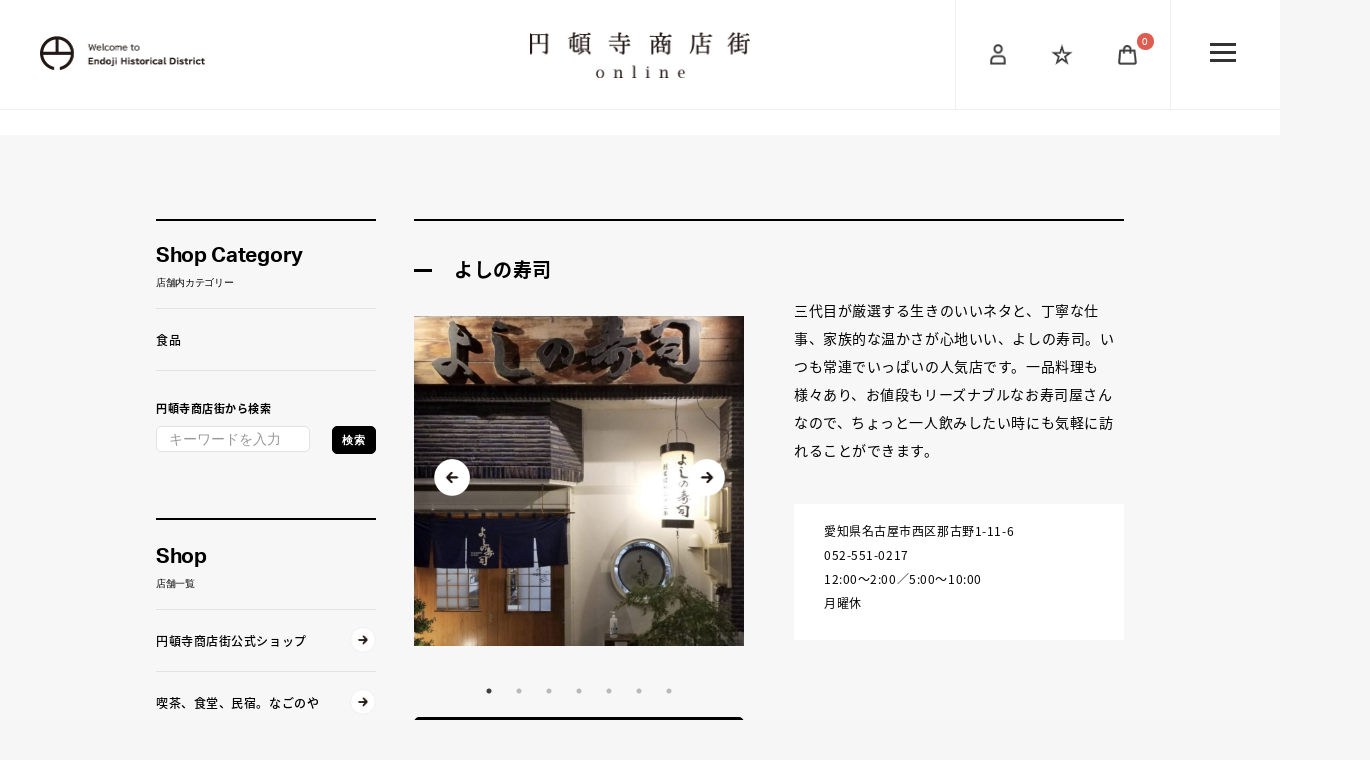

--- FILE ---
content_type: text/html; charset=UTF-8
request_url: https://ec.endojishotengai.com/shop/yosinosusi
body_size: 10802
content:
<!doctype html>
<html lang="ja">
	<head prefix="og: http://ogp.me/ns# fb: http://ogp.me/ns/fb# product: http://ogp.me/ns/product#">
		<meta charset="utf-8">
		<meta name="viewport" content="width=device-width, initial-scale=1, shrink-to-fit=no">
		<meta name="eccube-csrf-token" content="m_6JvygmrlA3TWRb7Wtq-Lyz4mtJ0IzBxxkT8UOVx3M">
		<title>円頓寺オンライン商店街
							/
                  				  よしの寿司
        					</title>

				<meta property="og:url" content="https://ec.endojishotengai.com/shop/yosinosusi"/>
		<meta property="og:type" content="website"/>
		<meta property="og:title" content="円頓寺オンライン商店街  /  よしの寿司  "/>
		<meta property="og:description" content="円頓寺商店街は名古屋で最も古い商店街の一つといわれ、今も昔懐かしい面影を残す歴史ある商店街です。"/>
		<meta property="og:site_name" content="円頓寺オンライン商店街"/>
		<meta property="og:image" content="/html/user_data/assets/img/common/icon/ogp.jpg"/>

												<link rel="icon" href="/html/user_data/assets/img/common/icon/favicon.ico">
		<link rel="stylesheet" href="https://stackpath.bootstrapcdn.com/bootstrap/3.4.1/css/bootstrap.min.css" integrity="sha384-HSMxcRTRxnN+Bdg0JdbxYKrThecOKuH5zCYotlSAcp1+c8xmyTe9GYg1l9a69psu" crossorigin="anonymous">
		<link rel="stylesheet" href="https://use.fontawesome.com/releases/v5.3.1/css/all.css" integrity="sha384-mzrmE5qonljUremFsqc01SB46JvROS7bZs3IO2EmfFsd15uHvIt+Y8vEf7N7fWAU" crossorigin="anonymous">
		<link rel="stylesheet" href="//cdn.jsdelivr.net/jquery.slick/1.6.0/slick.css">
		<link rel="stylesheet" href="/html/template/default/assets/css/style.css"> 	<style>

		.contents a:link,
		a:visited {
			color: #000000;
			text-decoration: underline !important;
		}
		.contents a:hover {
			color: #000000;
			text-decoration: none;
		}
		.contents a:active {
			color: #000000;
			text-decoration: none;
		}

		.caption a:link,
		a:visited {
			color: #000000;
			text-decoration: underline !important;
		}
		.caption a:hover {
			color: #000000;
			text-decoration: none;
		}
		.caption a:active {
			color: #000000;
			text-decoration: none;
		}

		{
			# {
				# .slick-slider {
					margin-bottom: 30px;
				}

				@charset 'UTF-8'; #
			} #
		}

		/* Slider */
		.slick-loading .slick-list {
			background: #fff url('./fonts/ajax-loader.gif') center center no-repeat;
		}

		/* Icons */
		@font-face {
			font-family: 'slick';
			font-weight: normal;
			font-style: normal;

			src: url('./fonts/slick.eot');
			src: url('./fonts/slick.eot?#iefix') format('embedded-opentype'), url('./fonts/slick.woff') format('woff'), url('./fonts/slick.ttf') format('truetype'), url('./fonts/slick.svg#slick') format('svg');
		}

		/* Arrows */
		.slick-prev,
		.slick-next {
			font-size: 0;
			line-height: 0;

			position: absolute;
			top: 25%;
			z-index: 9996 !important;

			display: block;
			width: 50px;
			height: 60px;
			margin: 60px;

			cursor: pointer;

			color: transparent;
			border: none;
			outline: none;
			background: transparent;
			-webkit-transition: 0.2s ease-in-out;
			-moz-transition: 0.2s ease-in-out;
			-o-transition: 0.2s ease-in-out;
			transition: 0.2s ease-in-out;
		}


		.slick-prev:hover,
		.slick-prev:focus,
		.slick-next:hover,
		.slick-next:focus {
			opacity: 0.7;
			filter: alpha(opacity=70);
		}

		.slick-prev:hover:before,
		.slick-prev:focus:before,
		.slick-next:hover:before,
		.slick-next:focus:before {
			opacity: 1;
		}

		.slick-prev.slick-disabled:before,
		.slick-next.slick-disabled:before {
			opacity: .25;
		}

		.slick-prev:before,
		.slick-next:before {
			;
			/*font-family: 'slick';
    font-size: 20px;
    line-height: 1;

    opacity: .75;
    color: white;

    -webkit-font-smoothing: antialiased;
    -moz-osx-font-smoothing: grayscale;*/
		}

		.slick-prev {
			left: -40px;
			background: url('../img/common/arrow01.png') no-repeat;
			background-size: 36px 36px;
		}

		[dir='rtl'] .slick-prev {
			right: 0;
			left: auto;
		}

		.slick-prev:before {
			;
			/*content: '←';*/
		}

		[dir='rtl'] .slick-prev:before {
			;
			/* content: '→';*/
		}

		.slick-next {
			right: -55px;
			background: url('../img/common/arrow02.png') no-repeat;
			background-size: 36px 36px;
		}

		[dir='rtl'] .slick-next {
			right: auto;
			left: 0;
		}

		.slick-next:before {
			;
			/*content: '→';*/
		}

		[dir='rtl'] .slick-next:before {
			;
			/*content: '←';*/
		}


		@media only screen and(min-width: 0px) and(max-width: 321px) {

			.slick-prev,
			.slick-next {
				width: 30px;
				height: 40px;
				margin: 0;
				top: 85px;
			}

			.slick-prev {
				left: 0;
				background: url('../img/common/btn_arrow01.png') no-repeat;
				background-size: 30px 30px;
			}

			.slick-next {
				right: 0;
				background: url('../img/common/btn_arrow02.png') no-repeat;
				background-size: 30px 30px;
			}
		}


		@media only screen and(min-width: 321px) and(max-width: 376px) {

			.slick-prev,
			.slick-next {
				width: 30px;
				height: 40px;
				margin: 0;
				top: 105px;
			}

			.slick-prev {
				left: 0;
				background: url('../img/common/btn_arrow01.png') no-repeat;
				background-size: 30px 30px;
			}

			.slick-next {
				right: 0;
				background: url('../img/common/btn_arrow02.png') no-repeat;
				background-size: 30px 30px;
			}
		}


		@media only screen and(min-width: 376px) and(max-width: 415px) {

			.slick-prev,
			.slick-next {
				width: 30px;
				height: 40px;
				margin: 0;
				top: 108px;
			}

			.slick-prev {
				left: 0;
				background: url('../img/common/btn_arrow01.png') no-repeat;
				background-size: 30px 30px;
			}

			.slick-next {
				right: 0;
				background: url('../img/common/btn_arrow02.png') no-repeat;
				background-size: 30px 30px;
			}
		}


		@media only screen and(min-width: 415px) and(max-width: 769px) {

			.slick-prev,
			.slick-next {
				width: 40px;
				height: 50px;
				margin: 0;
				top: 12vw;
			}

			.slick-prev {
				left: 0;
				background: url('../img/common/btn_arrow01.png') no-repeat;
				background-size: 40px 40px;
			}

			.slick-next {
				right: 0;
				background: url('../img/common/btn_arrow02.png') no-repeat;
				background-size: 40px 40px;
			}
		}


		/* Dots */
		.slick-dotted.slick-slider {
			margin-bottom: 30px;
		}

		.slick-dots {
			position: absolute;
			bottom: -35px;

			display: block;

			width: 100%;
			padding: 0;
			margin: 0;

			list-style: none;

			text-align: center;
		}

		.slick-dots li {
			position: relative;

			display: inline-block;

			width: 20px;
			height: 20px;
			margin: 0 5px;
			padding: 0;

			cursor: pointer;
		}

		.slick-dots li button {
			font-size: 0;
			line-height: 0;

			display: block;

			width: 20px;
			height: 20px;
			padding: 5px;

			cursor: pointer;

			color: transparent;
			border: 0;
			outline: none;
			background: transparent;
		}

		.slick-dots li button:hover,
		.slick-dots li button:focus {
			outline: none;
		}

		.slick-dots li button:hover:before,
		.slick-dots li button:focus:before {
			opacity: 1;
		}

		.slick-dots li button:before {
			font-family: 'slick';
			font-size: 6px;
			line-height: 20px;

			position: absolute;
			top: 0;
			left: 0;

			width: 20px;
			height: 20px;

			content: '•';
			text-align: center;

			opacity: .25;
			color: black;

			-webkit-font-smoothing: antialiased;
			-moz-osx-font-smoothing: grayscale;
		}

		.slick-dots li.slick-active button:before {
			opacity: .75;
			color: black;
		}
	</style>

				<link rel="stylesheet" type="text/css" media="all" href="/html/user_data/assets/css/initialSetting.css"/>
		<link rel="stylesheet" type="text/css" media="all" href="/html/user_data/assets/css/shareModule.css"/>
		<link rel="stylesheet" type="text/css" media="all" href="/html/user_data/assets/css/master.css"/>
		<link rel="stylesheet" type="text/css" media="all" href="/html/user_data/assets/css/master_sp.css"/>
		<link rel="stylesheet" type="text/css" media="all" href="/html/user_data/assets/css/animate.css">
		<link rel="stylesheet" type="text/css" media="all" href="/html/user_data/assets/css/slick-theme.css">
		<link rel="stylesheet" type="text/css" media="all" href="/html/user_data/assets/css/slick.css">

		<link rel="stylesheet" href="https://use.fontawesome.com/releases/v5.7.2/css/all.css" integrity="sha384-fnmOCqbTlWIlj8LyTjo7mOUStjsKC4pOpQbqyi7RrhN7udi9RwhKkMHpvLbHG9Sr" crossorigin="anonymous">
		<link rel="stylesheet" href="https://use.typekit.net/xvb5pbg.css">

		<script>
			(function (d) {
var config = {
kitId: 'ndj5zeu',
scriptTimeout: 3000,
async: true
},
h = d.documentElement,
t = setTimeout(function () {
h.className = h.className.replace(/\bwf-loading\b/g, "") + " wf-inactive";
}, config.scriptTimeout),
tk = d.createElement("script"),
f = false,
s = d.getElementsByTagName("script")[0],
a;
h.className += " wf-loading";
tk.src = 'https://use.typekit.net/' + config.kitId + '.js';
tk.async = true;
tk.onload = tk.onreadystatechange = function () {
a = this.readyState;
if (f || a && a != "complete" && a != "loaded") 
return;

f = true;
clearTimeout(t);
try {
Typekit.load(config)
} catch (e) {}
};
s.parentNode.insertBefore(tk, s)
})(document);
		</script>
				<script src="https://cdn.jsdelivr.net/npm/vue@2.6.12"></script>
		<script src="https://code.jquery.com/jquery-3.3.1.min.js" integrity="sha256-FgpCb/KJQlLNfOu91ta32o/NMZxltwRo8QtmkMRdAu8=" crossorigin="anonymous"></script>
          <!-- Global site tag (gtag.js) - Google Analytics -->
      <script async src="https://www.googletagmanager.com/gtag/js?id=G-L546EPY1DP"></script>
      <script>
        window.dataLayer = window.dataLayer || [];
        function gtag(){dataLayer.push(arguments);}
        gtag('js', new Date());
        gtag('config', 'G-L546EPY1DP');
      </script>
    		<script>
			$(function () {
$.ajaxSetup({
'headers': {
'ECCUBE-CSRF-TOKEN': $('meta[name="eccube-csrf-token"]').attr('content')
}
});
});
		</script>
										<link rel="stylesheet" href="/html/user_data/assets/css/customize.css">
	</head>
	<body
		id="page_shop" class="other_page">
				
      <div
        class="ec-layoutRole">
                          <div class="ec-layoutRole__header">
                <!-- ▼ヘッダー(商品検索・ログインナビ・カート) -->
            

<div class="ec-headerNaviRole">
	<div id="head">
		<div class="navigation">
			<h1>
				<a href="https://endojishotengai.com" class="fade2"><img src="/html/user_data/assets/img/common/main_logo.png" alt="円頓寺商店街 online"></a>
			</h1>
			<div class="sidelogo">
				<a href="https://endojishotengai.com/" class="fade2"><img src="/html/user_data/assets/img/common/side_logo.png" alt=""></a>
			</div>
		</div>

		<div class="menublock clearfix">
			<div class="right">
				<div class="menuarea">
					<a class="menu-trigger btn-action" href="javascript:void(0)">
						<div class="menu-line">
							<span></span>
							<span></span>
							<span></span>
						</div>
					</a>
				</div>
			</div>

			<div class="left clearfix">
				<ul>
					<li>
						<a href="https://ec.endojishotengai.com/mypage/login" class="ico_01"><img src="/html/user_data/assets/img/common/ico_01.png" alt=""></a>
					</li>
					<li>
						<a href="https://ec.endojishotengai.com/mypage/favorite" class="ico_02"><img src="/html/user_data/assets/img/common/ico_02.png" alt=""></a>
					</li>
					<li>
						<div class="ec-headerRole__cart">
							<div class="ec-cartNaviWrap">
    <div class="ec-cartNavi cart" style="min-width: 0; background: none; padding: 0;">
        <a class="ico_03">
          <img src="/html/user_data/assets/img/common/ico_03.png" alt="">
        </a>
        <span style="top: -10px" class="ec-cartNavi__badge">0</span>
    </div>
                    <div class="ec-cartNaviNull">
            <div class="ec-cartNaviNull__message">
                <p>現在カート内に商品はございません。</p>
            </div>
        </div>
    </div>
						</div>
					</li>
				</ul>
			</div>

      <div class="ecitem clearfix">
        <ul>
            <li>
              <a href="https://ec.endojishotengai.com/mypage/login" class="ico_01"><img src="/html/user_data/assets/img/common/ico_01.png" alt=""></a>
            </li>
            <li>
              <a href="https://ec.endojishotengai.com/mypage/favorite" class="ico_02"><img src="/html/user_data/assets/img/common/ico_02.png" alt=""></a>
            </li>
            <li>
              <div class="ec-headerRole__cart" style="cursor: pointer;">
                 <div class="ec-cartNaviWrap">
    <div class="ec-cartNavi cart" style="min-width: 0; background: none; padding: 0;">
        <a class="ico_03">
          <img src="/html/user_data/assets/img/common/ico_03.png" alt="">
        </a>
        <span style="top: -10px" class="ec-cartNavi__badge">0</span>
    </div>
            <div class="ec-cartNaviNull">
            <div class="ec-cartNaviNull__message">
                <p>現在カート内に商品はございません。</p>
            </div>
        </div>
    </div>
              </div>
            </li>
        </ul>
      </div>

		</div>
	</div>
</div>

<div id="navigation">
	<div class="navigation_inner clearfix">

		<div class="spmenu">
			<div class="btnarea clearfix">
				<a href="https://endojishotengai.com/home.html" class="btn_home jp">円頓寺商店街TOP</a>
				<a href="https://ec.endojishotengai.com/" class="btn_online jp">オンラインショップ</a>
				<a href="https://endojishotengai.com/access.html" class="btn_access jp">アクセス</a>
				<a href="https://ec.endojishotengai.com/contact" class="btn_contact jp">お問い合せ</a>
			</div>
		</div>
		<div class="left">
			<div class="menu">
				<ul class="en">
					<li>
						<a href="https://endojishotengai.com/about.html">About<p class="jp">円頓寺商店街とは</p>
						</a>
					</li>
					<li>
						<a href="https://endojishotengai.com/news.html">News<p class="jp">お知らせ</p>
						</a>
					</li>
					<li>
						<a href="https://endojishotengai.com/shop.html">Shop<p class="jp">店舗一覧</p>
						</a>
					</li>
					<li>
						<a href="https://endojishotengai.com/event.html">Event<p class="jp">イベント情報</p>
						</a>
					</li>
					<li>
						<a href="https://endojishotengai.com/takeout.html">Take Out<p class="jp">テイクアウト情報</p>
						</a>
					</li>
				</ul>
			</div>
		</div>
		<div class="right">
			<div class="btnarea clearfix">
				<a href="https://endojishotengai.com/home.html" class="btn_home jp">円頓寺商店街TOP</a>
				<a href="https://ec.endojishotengai.com/" class="btn_online jp">オンラインショップ</a>
				<a href="https://endojishotengai.com/access.html" class="btn_access jp">アクセス</a>
				<a href="https://ec.endojishotengai.com/contact" class="btn_contact jp">お問い合せ</a>
			</div>
			<div class="submenu">
				<ul class="jp">
					<li>
						<a href="https://endojishotengai.com/law.html">特定商取引法に基づく表記</a>
					</li>
					<li>
						<a href="https://endojishotengai.com/kiyaku.html">ご利用規約</a>
					</li>
					<li>
						<a href="https://endojishotengai.com/privacy.html">プライバシーポリシー</a>
					</li>
				</ul>
			</div>
		</div>
		<div class="footarea">
			<div class="address jp">
				<span>円頓寺商店街振興組合</span><br>〒451-0042名古屋市西区那古野一丁目6-16</div>
			<div class="sns clearfix">
				<ul>
					<li><a href="https://www.youtube.com/channel/UCubwr-2FqCCcZ5EK-Wsl95A" target="_blank"><i style="font-size: 1.8rem" class="fab fa-youtube"></i></a></li>
					<li><a href="https://www.facebook.com/pg/endoji/about/?ref=page_internal" target="_blank"><i style="font-size: 1.8rem" class="fab fa-facebook-f" aria-hidden="true"></i></a></li>
					<li><a href="https://twitter.com/endoji_koushiki" target="_blank"><i style="font-size: 1.8rem" class="fab fa-twitter"></i></a></li>
					<li><a href="https://www.instagram.com/endoji_shotengai/" target="_blank"><i style="font-size: 1.8rem" class="fab fa-instagram"></i></a></li>
				</ul>
			</div>
		</div>
		<div class="copyright en">Endoji Historical District</div>
	</div>
</div>

        <!-- ▲ヘッダー(商品検索・ログインナビ・カート) -->

          </div>
        
                        <div class="background-wrapper" style="background-color:#f7f7f7;">
          <div
            class="ec-layoutRole__contents">
                                      <div class="ec-layoutRole__left">
                    <!-- ▼カテゴリ店舗一覧（縦）(商品詳細・店舗ページ) -->
                       

	
	
<section class="article" style="padding-left: 16px;">
	<div class="col01">
    				<div class="ttl01 en" style="background:none;">Shop Category<p>店舗内カテゴリー</p></div>
				<ul class="cate01 jp">
							<li>
															<a class="clearfix" href="https://ec.endojishotengai.com/products/list?category_id=7&store_id=18">
			<div class="txt">食品</div>
		</a>
			
									</li>
					</ul>

		<div class="search clearfix ec-headerNaviRole__search">
			<div class="ttl jp">円頓寺商店街から検索</div>
			<div class="ec-headerNaviRole__search">
				
<div class="ec-headerSearch">
    <form name="customserchbox" method="get" class="searchform" action="https://ec.endojishotengai.com/products/list">
        <div hidden class="ec-headerSearch__category">
            <div class="ec-select ec-select_search">
                            <select name="category_id" class="category_id"><option value="">全ての商品</option><option value="29">ファッション</option><option value="28">オーダーメイド</option><option value="26">店頭販売のみ</option><option value="22">えんどうじ感謝セール商品</option><option value="21">季節商品</option><option value="20">ギフト</option><option value="19">スポーツ</option><option value="18">チケット</option><option value="17">化粧品</option><option value="16">インテリア</option><option value="15">アート・写真</option><option value="14">文房具</option><option value="13">キッチン用品</option><option value="12">生活用品</option><option value="11">和装</option><option value="10">メンズファッション</option><option value="9">レディースファッション</option><option value="25">ベビーファッション</option><option value="8">スイーツ</option><option value="7">食品</option><option value="2">新入荷</option><option value="23">大好評</option></select>
    
            </div>
        </div>
        <div class="ec-input">
            <div class="search01">
              <input type="search" name="name" maxlength="50" class="search-name" placeholder="キーワードを入力" />
            </div>
            <div class="search02"><a href="javascript:customserchbox.submit();">検索</a></div>
        </div>
    </form>
</div>
			</div>
		</div>

		<div class="ttl02 en" style="background: none;">Shop<p>店舗一覧</p>
		</div>
		<ul class="cate02 jp">
      <li>
				<a href="https://ec.endojishotengai.com/shop/endoji_official">円頓寺商店街公式ショップ</a>
			</li>
			<li>
				<a href="https://ec.endojishotengai.com/shop/nagonoya">喫茶、食堂、民宿。なごのや</a>
			</li>
			<li>
				<a href="https://ec.endojishotengai.com/shop/bardufi">スペインバルDUFI</a>
			</li>
			<li>
				<a href="https://ec.endojishotengai.com/shop/sakiate">サキアテジョーグー</a>
			</li>
			<li>
				<a href="https://ec.endojishotengai.com/shop/pen">garelie P+EN（ギャルリーペン）</a>
			</li>
			<li>
				<a href="https://ec.endojishotengai.com/shop/tukinonousa">木、布、紙 月のののうさ</a>
			</li>
			<li>
				<a href="https://ec.endojishotengai.com/shop/matukawa">松川屋道具店</a>
			</li>
			<li>
				<a href="https://ec.endojishotengai.com/shop/arancia">イタリアンバールARANCIA</a>
			</li>
			<li>
				<a href="https://ec.endojishotengai.com/shop/yosinosusi">よしの寿司</a>
			</li>
			<li>
				<a href="https://ec.endojishotengai.com/shop/light">Lights Gallery</a>
			</li>
			<li>
				<a href="https://ec.endojishotengai.com/shop/nagoyaza">カブキカフェ ナゴヤ座</a>
			</li>
			<li>
				<a href="https://ec.endojishotengai.com/shop/fuzita">化粧品のフジタ</a>
			</li>
			<li>
				<a href="https://ec.endojishotengai.com/shop/wazamon">わざもん茶屋</a>
			</li>
			<li>
				<a href="https://ec.endojishotengai.com/shop/marusho">丸小商会</a>
			</li>
			<li>
				<a href="https://ec.endojishotengai.com/shop/matuba">喫茶まつば</a>
			</li>
			<li>
				<a href="https://ec.endojishotengai.com/shop/bonsai">凡才</a>
			</li>
			<li>
				<a href="https://ec.endojishotengai.com/shop/mammys">Ｍammy’s coffee</a>
			</li>
			<li>
				<a href="https://ec.endojishotengai.com/shop/haneebi">はね海老</a>
			</li>
			<li>
				<a href="https://ec.endojishotengai.com/shop/masso">Cantina do Masso</a>
			</li>
			<li>
				<a href="https://ec.endojishotengai.com/shop/knot">ボルダリングハウスノット</a>
			</li>
			<li>
				<a href="https://ec.endojishotengai.com/shop/meruhaba">めるは～ば</a>
			</li>
			<li>
				<a href="https://ec.endojishotengai.com/shop/nagonooffice">那古野オフィス</a>
			</li>
			<li>
				<a href="https://ec.endojishotengai.com/shop/nodasen">はきものの野田仙</a>
			</li>
			<li>
				<a href="https://ec.endojishotengai.com/shop/nagonosoba">那古野そば</a>
			</li>
			<li>
				<a href="https://ec.endojishotengai.com/shop/antico">Antico Cibattino</a>
			</li>
			<li>
				<a href="https://ec.endojishotengai.com/shop/woziyama">きもの工藝ヲジマヤ</a>
			</li>
			<li>
				<a href="https://ec.endojishotengai.com/shop/white">ホワイト急便</a>
			</li>
			<li>
				<a href="https://ec.endojishotengai.com/shop/flutto">flutto</a>
			</li>
			<li>
				<a href="https://ec.endojishotengai.com/shop/hiyosiya">日喜屋</a>
			</li>
			<li>
				<a href="https://ec.endojishotengai.com/shop/menwa">ヌードル麺和</a>
			</li>
			<li>
				<a href="https://ec.endojishotengai.com/shop/yamasyou">麺屋 やま昇</a>
			</li>
      <li>
				<a href="https://ec.endojishotengai.com/shop/bousyu">芒種</a>
			</li>
			 <li>
				<a href="https://ec.endojishotengai.com/shop/iledo">île d’O(イルド)</a>
			</li>
		</ul>
	</div>
</section>

        <!-- ▲カテゴリ店舗一覧（縦）(商品詳細・店舗ページ) -->

              </div>
            
                                                  
            <div
              class="ec-layoutRole__mainWithColumn">
                            
                            		<div id="wrap" style="padding:0;">
		<section class="article clearfix">
			<div class="col02">
				<div class="title jp">
					よしの寿司
				</div>

				<div class="body clearfix">
					<div class="flex-container" style="display: -webkit-flex; display: flex; flex-wrap: wrap;">
						<div
							class="left">
														<div class="slideritem item_visual">
																										<div class="slideitemblock clearfix">
										<div class="mainimage">
											<img src="https://endojishotengai.com/cms/wp-content/uploads/2020/11/IMG_2547.jpg" alt="" height="auto">
										</div>
									</div>
																																			<div class="slideitemblock clearfix">
										<div class="mainimage">
											<img src="https://endojishotengai.com/cms/wp-content/uploads/2020/11/IMG_2548.jpg" alt="" height="auto">
										</div>
									</div>
																																			<div class="slideitemblock clearfix">
										<div class="mainimage">
											<img src="https://endojishotengai.com/cms/wp-content/uploads/2020/11/IMG_2549.jpg" alt="" height="auto">
										</div>
									</div>
																																			<div class="slideitemblock clearfix">
										<div class="mainimage">
											<img src="https://endojishotengai.com/cms/wp-content/uploads/2020/11/IMG_2550.jpg" alt="" height="auto">
										</div>
									</div>
																																			<div class="slideitemblock clearfix">
										<div class="mainimage">
											<img src="https://endojishotengai.com/cms/wp-content/uploads/2020/11/IMG_2551.jpg" alt="" height="auto">
										</div>
									</div>
																																			<div class="slideitemblock clearfix">
										<div class="mainimage">
											<img src="https://endojishotengai.com/cms/wp-content/uploads/2020/11/IMG_2552.jpg" alt="" height="auto">
										</div>
									</div>
																																			<div class="slideitemblock clearfix">
										<div class="mainimage">
											<img src="https://endojishotengai.com/cms/wp-content/uploads/2020/11/IMG_2541.jpg" alt="" height="auto">
										</div>
									</div>
																								</div>
							<div class="clearfix"></div>
							<div class="btn_shop jp">
								<a href="#shop">この店舗の商品一覧</a>
							</div>
						</div>


						<div class="right jp">
							<div class="contents">
								<p>三代目が厳選する生きのいいネタと、丁寧な仕事、家族的な温かさが心地いい、よしの寿司。いつも常連でいっぱいの人気店です。一品料理も様々あり、お値段もリーズナブルなお寿司屋さんなので、ちょっと一人飲みしたい時にも気軽に訪れることができます。</p>

							</div>
							<div class="caption">
								<p>愛知県名古屋市西区那古野1-11-6<br />
052-551-0217<br />
12:00～2:00／5:00～10:00<br />
月曜休</p>

                <div class="snsarea">
                  <ul>
                                                                              </ul>
                </div>
							</div>
						</div>
					</div>

        <div class="line clearfix">
          <div class="left" style="margin:0"></div>
          <div class="right"></div>
          <div class="ttl">
            <span class="en">Overview</span>店舗概要
          </div>
        </div>

                  <div class="accordion-box">
            <input id="ac00" type="checkbox">
            <label for="ac00"></label>
            <div class="accordion-container shopbody" style="margin-top: 0px">
                <p><strong><span style="color: #000080;">[SHOP INTERVIEW]</span></strong></p>
<p><strong>市場との長〜いおつきあいが物語る</strong></p>
<p><strong>旬の地魚と気さくな人情の美し味。</strong></p>
<p><strong>『よしの寿司』店主</strong> <strong>渡辺久司さん<br />
</strong></p>
<p><img loading="lazy" decoding="async" class="wp-image-1693 alignleft" src="https://endojishotengai.com/cms/wp-content/uploads/2020/11/画像4-1.jpg" alt="" width="330" height="247" /></p>
<p>東に名古屋弁おみくじで知られる赤い鳥居鮮やかな「金刀比羅神社（こんぴらじんじゃ）」、西隣りは円頓寺商店街の名の由来でもある長久山圓頓寺（えんどんじ）。『よしの寿司』と書かれた名古屋提灯、藍に白抜きの暖簾が目印の老舗お寿司屋さん。</p>
<p>“回らないお寿司”とくれば、ちょっと入るのにかまえるものだが、『よしの寿司』は入り口の立て看板に、ちらし寿司（煮物・椀付）1,000円のランチから、夜メニューもお酒や旬魚のおまかせコースなど、細かにお値段が書かれているのでひと安心だ。</p>
<p>ガラリと扉を開けると、「へい、いらっしゃい！」と大将の一声でお出迎え。1階は、4人席テーブルが2つにカウンター席のみなので、お一人さまやお二人でも気軽に入れてちょうどいい。ランチもボリュームがあってお値打ちと、近くの会社員や地元の人でいつも賑わっている。</p>
<p><img loading="lazy" decoding="async" class="alignnone wp-image-1694" src="https://endojishotengai.com/cms/wp-content/uploads/2020/11/よしの外観-1.jpg" alt="" width="330" height="242" /></p>
<p>戦後間もなくの1947年（昭和22年）に、同地に開業。店主の渡辺久司さんは三代目で、2021年2月に先代がご逝去されるまで、ずっと二人で板場に立ってきた。お通しや季節のお惣菜をこしらえ、切り盛りするのはお母さんの睦子さん。おつまみや椀物のタイミングなど、さっと機転を利かせてくれたりと、常連さんの人気者だ。</p>
<p>「うちは気楽においしいものを食べてもらえばいいの。転勤族のお客さんも多いねえ。移動してもまた戻ってきたり、たまに思い出して顔を出してくれるよ」。</p>
<p>円頓寺商店街は、名古屋の台所「柳橋中央市場」にほど近い。渡辺さんは長年毎朝仕入れに通い続けているという。</p>
<p>「主に地元愛知県産の魚をうちはよく使ってます。この地域は、三河湾と伊勢湾が両方あって、魚種も豊富だし新鮮でおいしい。日本海も近いしね。白身ひとつにしても、いつも4〜5種類は仕入れてるかな。天然の旬魚のおまかせにぎりなどもお値打ちに楽しんでもらってます」。</p>
<p><img loading="lazy" decoding="async" class="alignnone wp-image-1695" src="https://endojishotengai.com/cms/wp-content/uploads/2020/11/画像6-1.jpg" alt="" width="332" height="248" /></p>
<p>魚屋と寿司屋では、魚の見方、仕込み方が違う。同じ魚でも季節によって違いがあり、触ってさばいてみないと良し悪しがわからないものもあるという。長年市場に通っている渡辺さんは、なじみの魚屋さんともツーカーだ。</p>
<p>「基本的には、信頼できる人（店）から買う。その一言に尽きます。天候によっては、全然魚が揃わないことだってあるじゃない。そんな時でもちゃんと何かしらまわしして（用意して）くれるからね。今はネットで買ってるって店もあって、その方が安定しているのかもしれないけど。うちは代々そうやって市場と付き合ってきたし、こちらも魚屋に跡継ぎの若い子が入ると、失敗してもいいから息子さんにやらせてみて、って言うの。そうやって育てあっていくもんじゃないかな」。</p>
<p>カウンターのガラスネタケースには、その日の朝に仕入れた新鮮な魚介類がずらり。お好みで刺身や握りで頼んだり、お酒を楽しんでいる人には、ちょっとした焼き物や珍味も嬉しい。大将の鮮やかな包丁さばきを見ながら、調理のコツなんかを尋ねてみるのもいい。ニヤッと人懐っこい笑顔で、おいしいネタを教えてくれるはず。</p>
<p>アーケード下の円ブラを楽しんだら、ひょいと気楽に暖簾をくぐって、「かけつけ寿司」をお楽しみあれ。</p>

            </div>
          </div>
        
				</div>

				<div class="line clearfix">
					<div class="left"></div>
					<div class="right"></div>
					<div class="ttl">
						<span class="en">Movie</span>店舗映像</div>
				</div>

				<div class="movieblock clearfix">
										</div>

				<div class="line clearfix">
					<div class="left"></div>
					<div class="right"></div>
					<div class="ttl">
						<span class="en">News</span>店舗からのお知らせ</div>
				</div>
				        <a id="shop"></a>
				<div class="line clearfix">
					<div class="left"></div>
					<div class="right"></div>
					<div class="ttl">
						<span class="en">ltem</span>店舗商品一覧</div>
				</div>

				<div class="itemarea clearfix">
											<div class="itemblock">
							<div class="itemimage">
								<a class="hoverimg" height="auto" href="https://ec.endojishotengai.com/products/detail/39">
									<img src="/html/upload/save_image/1119145406_5fb6087eeaa90.JPG" height="auto" alt=""/>
								</a>
							</div>
							<div class="itemname jp autoheight01">
								<a href="https://ec.endojishotengai.com/products/detail/39">にぎり</a>
							</div>
							<div
								class="tagarea jp">							</div>
						</div>
											<div class="itemblock">
							<div class="itemimage">
								<a class="hoverimg" height="auto" href="https://ec.endojishotengai.com/products/detail/40">
									<img src="/html/upload/save_image/1119145623_5fb609073dae4.JPG" height="auto" alt=""/>
								</a>
							</div>
							<div class="itemname jp autoheight01">
								<a href="https://ec.endojishotengai.com/products/detail/40">ちらし寿司弁当</a>
							</div>
							<div
								class="tagarea jp">							</div>
						</div>
											<div class="itemblock">
							<div class="itemimage">
								<a class="hoverimg" height="auto" href="https://ec.endojishotengai.com/products/detail/70">
									<img src="/html/upload/save_image/1119165449_5fb624c978594.JPG" height="auto" alt=""/>
								</a>
							</div>
							<div class="itemname jp autoheight01">
								<a href="https://ec.endojishotengai.com/products/detail/70">お正月用おせち寿司</a>
							</div>
							<div
								class="tagarea jp">							</div>
						</div>
									</div>
			</div>
		</section>
	</div>
	<!-- WRAP END -->

                                        </div>

                                  </div>
        </div>
                
                          <div class="ec-layoutRole__footer">
                <!-- ▼フッター -->
              <footer class="clearfix">
    <div class="pagetop"><a href="#"></a></div>

    <div class="block01 clearfix">
        <div class="left">
            <div class="logo"><a href="https://endojishotengai.com" class="fade2"><img src="/html/user_data/assets/img/common/foot_logo2.png" height="auto" alt=""/></a></div>
            <div class="address jp"><span>円頓寺商店街振興組合</span><br>〒451-0042名古屋市西区那古野一丁目6-16</div>
        </div>
        <div class="right">
            <div class="sns clearfix">
            <ul>
            <li><a  href="https://www.youtube.com/channel/UCubwr-2FqCCcZ5EK-Wsl95A" target="_blank"><i style="font-size: 1.8rem" class="fab fa-youtube"></i></a></li>
            <li><a href="https://www.facebook.com/pg/endoji/about/?ref=page_internal" target="_blank"><i style="font-size: 1.8rem"
                  class="fab fa-facebook-f" aria-hidden="true"></i></a></li>
            <li><a href="https://twitter.com/endoji_koushiki" target="_blank"><i style="font-size: 1.8rem" class="fab fa-twitter"></i></a></li>
            <li><a href="https://www.instagram.com/endoji_shotengai/" target="_blank"><i style="font-size: 1.8rem" class="fab fa-instagram"></i></a></li>
          </ul>
            </ul>
            </div>
            <div class="mailnews clearfix">
                <div class="ttl"><span class="en"> Mail News</span>お得な情報をお届け</div>
                <div class="left jp">円頓寺商店街のお得な情報を<br>お届けします。まずは会員登録から。</div>
                <div class="right jp"><a href="https://ec.endojishotengai.com/entry">新規会員登録</a></div>
            </div>
        </div>
    </div>
        
        
    <div class="block02 clearfix">
        <div class="left"></div>
        <div class="right"></div>
    </div>
        
        
    <div class="block03 clearfix">
        <div class="left">
            <ul class="en">
            <li><a href="https://endojishotengai.com/about.html">About</a></li>
            <li><a href="https://endojishotengai.com/news.html">News</a></li>
            <li><a href="https://endojishotengai.com/shop.html">Shop</a></li>
            <li><a href="https://endojishotengai.com/event.html">Event</a></li>
            <li><a href="https://endojishotengai.com/takeout.html">Take Out</a></li>
            </ul>
        </div>
        <div class="right clearfix">
        <a href="https://ec.endojishotengai.com/contact" class="btn_contact jp">お問い合せ</a><a href="https://endojishotengai.com/access.html" class="btn_access jp">アクセス</a>
        </div>
    </div>
        
        
    <div class="block03_1"></div>
        

    <div class="block04 clearfix">
        <div class="left">
            <ul class="jp">
            <li><a href="https://endojishotengai.com/law.html">特定商取引法に基づく表記</a></li>
            <li><a href="https://endojishotengai.com/kiyaku.html">ご利用規約</a></li>
            <li><a href="https://endojishotengai.com/faq.html">FAQ</a></li>
            <li><a href="https://endojishotengai.com/privacy.html">プライバシーポリシー</a></li>
            </ul>
        </div>
        <div class="right"><div class="copyright en">© Endoji Shotengai All right Reservrd.</div></div>
    </div>
  </footer>

        <!-- ▲フッター -->

          </div>
              </div>
		<!-- ec-layoutRole -->

		<div class="ec-overlayRole"></div>
		<div class="ec-drawerRoleClose">
			<i class="fas fa-times"></i>
		</div>
		<div
			class="ec-drawerRole">
								</div>
				<script src="https://stackpath.bootstrapcdn.com/bootstrap/3.4.1/js/bootstrap.min.js" integrity="sha384-aJ21OjlMXNL5UyIl/XNwTMqvzeRMZH2w8c5cRVpzpU8Y5bApTppSuUkhZXN0VxHd" crossorigin="anonymous"></script>
		<script src="https://cdn.jsdelivr.net/jquery.slick/1.6.0/slick.min.js"></script>
		<script>
var eccube_lang = {
    "common.delete_confirm":"削除してもよろしいですか?"
}
</script>		<script src="/html/template/default/assets/js/function.js"></script>
		<script src="/html/template/default/assets/js/eccube.js"></script>
			<script>
		$(function () { // bfcache無効化
$(window).bind('pageshow', function (event) {
if (event.originalEvent.persisted) {
location.reload(true);
}
});

$('.item_visual').slick({
infinite: true,
arrows: true,
dots: true,
slidesToShow: 1,
centerMode: true, // 要素を中央寄せ
centerPadding: '0', // 両サイドの見えている部分のサイズ
autoplay: true, // 自動再生
responsive: [
{
breakpoint: 470,
settings: {
centerMode: true
}
}
]
});

$('.slideThumb').on('click', function () {
var index = $(this).attr('data-index');
$('.item_visual').slick('slickGoTo', index, false);
})
});
	</script>
										<script src="/html/user_data/assets/js/customize.js"></script>
				<script src="/html/user_data/assets/js/common.js"></script>
		<script src="/html/user_data/assets/js/default.js"></script>
		<script src="/html/user_data/assets/js/lib.js"></script>
		<script src="/html/user_data/assets/js/photoanime.js"></script>
		<script src="/html/user_data/assets/js/desvg.js"></script>

		<script src="/html/user_data/assets/js/wow.min.js"></script>
		    <script>new WOW().init();</script>

		<script src="/html/user_data/assets/js/scroll_lineanime.js"></script>
			<script>
$(window).on('load', function () {
setInitIndex();
});
	</script>
			<script defer src="https://static.cloudflareinsights.com/beacon.min.js/vcd15cbe7772f49c399c6a5babf22c1241717689176015" integrity="sha512-ZpsOmlRQV6y907TI0dKBHq9Md29nnaEIPlkf84rnaERnq6zvWvPUqr2ft8M1aS28oN72PdrCzSjY4U6VaAw1EQ==" data-cf-beacon='{"version":"2024.11.0","token":"84d7ab0e0d9141e5bdbb482b509bd7d0","r":1,"server_timing":{"name":{"cfCacheStatus":true,"cfEdge":true,"cfExtPri":true,"cfL4":true,"cfOrigin":true,"cfSpeedBrain":true},"location_startswith":null}}' crossorigin="anonymous"></script>
</body>
</html>


--- FILE ---
content_type: text/css
request_url: https://ec.endojishotengai.com/html/user_data/assets/css/initialSetting.css
body_size: 463
content:
@charset "utf-8";
/*
====================================================
	
	initialSetting.css
	
	CSS initial setting
	初期設定
	
====================================================
*/

html {
  height: 100%;
}


/*---------------------------------------------------
	Base setting
---------------------------------------------------*/
body{
	-webkit-tap-highlight-color: rgba(0,0,0,0); /* disable webkit tap highlight */
	color:#000;
	font-family:Arial,"ヒラギノ角ゴ ProN W3","Hiragino Kaku Gothic ProN","ヒラギノ角ゴ Pro W3","メイリオ", Meiryo,"MS ゴシック","MS Gothic",sans-serif;
	letter-spacing:0.04em;
	overflow-x: hidden;
	height: 100%;
	-webkit-text-size-adjust: 100%; /* フォントサイズ自動調整 */
	/*フォントアンチエイリアス 設定*/
	-webkit-font-smoothing: antialiased;
	-moz-osx-font-smoothing: grayscale;
	width: 100%;
	margin: 0;
}





/* = Selected Text　テキスト選択時
	----------------------------------------------- */
::selection {
	background:#EEE; /* Safari */
}
 
::-moz-selection {
	background:#EEE; /* Firefox */
}


/* ------ fontSize 12px ------ */
.text09 { font-size:76%; }
.text10 { font-size:84%; }
.text11 { font-size:92%; }
.text12 { font-size:100%; }
.text13 { font-size:109%; }
.text14 { font-size:117%; }
.text15 { font-size:125%; }
.text16 { font-size:134%; }
.text17 { font-size:142%; }
.text18 { font-size:150%; }
.text19 { font-size:160%; }
.text20 { font-size:168%; }
.text21 { font-size:176%; }
.text22 { font-size:184%; }
.text23 { font-size:192%; }
.text24 { font-size:200%; }



/*---------------------------------------------------
	Link setting
---------------------------------------------------*/

a:link,
a:visited { color:#000000; text-decoration:none; }
a:hover { color:#000000 ; text-decoration:none; }
a:active { color:#000000 ; text-decoration:none; }


/*---------------------------------------------
	h1
---------------------------------------------*/
h1{
	clear:both;
	margin-top:0;
}
/*---------------------------------------------
	h2
---------------------------------------------*/
h2{
	clear:both;
	margin:0px;
	font-size:13.5px;
}


/*---------------------------------------------
	h3
---------------------------------------------*/
h3{
	clear:both;
	margin:0px;
}

/*---------------------------------------------
	h4
---------------------------------------------*/
h4{
	clear:both;
	margin:0px;
}

h4.title{
}
/*---------------------------------------------
	h5
---------------------------------------------*/
h5{
	clear:both;
	margin:0px;
}


/*---------------------------------------------
	h6
---------------------------------------------*/
h6{
	clear:both;
	margin:0px;
}

/*---------------------------------------------
	li
---------------------------------------------*/
li{
	margin:0px;
	list-style: none;
}




--- FILE ---
content_type: text/css
request_url: https://ec.endojishotengai.com/html/user_data/assets/css/master.css
body_size: 9610
content:
@charset "utf-8";

.en {
font-family: aktiv-grotesk, sans-serif;
font-style: normal;
    letter-spacing: -.015em;
}

.jp{
font-family: source-han-sans-japanese,sans-serif;
font-style: normal;
}

.spnone{display: none;}
.spmenu{display: none;}

/*=====================================================================
Illust Page
======================================================================= */


#wrap_illust {
      overflow-x: scroll;
      white-space: nowrap;
      -webkit-overflow-scrolling: touch;
  position: relative;
  box-sizing: border-box;
  width: 100%;
  height: 100%;
  min-width: 980px;
  padding: 111px 0 0 0;
        background-image: url("../img/common/shop/66_bg.png");
    background-size: 560px auto;
    background-position: 0 111px;
    background-repeat: repeat-x;
    
    /*　box要素縦中央 */
 display: -webkit-flex;
 display: flex;
 -webkit-align-items: center; /* 縦方向中央揃え（Safari用） */
 align-items: center; /* 縦方向中央揃え */
 -webkit-justify-content: center; /* 横方向中央揃え（Safari用） */
 justify-content: center; /* 横方向中央揃え */
}

/* 当選番号発表ボタン*/
#wrap_illust .btn_sale {
    position: fixed;
    bottom: 90px;
    left: 70px;
    width: 150px;
    z-index: 9996;
}
#wrap_illust .btn_sale a{
    display: block;
    width: 150px;
    height: 150px;
    background-image: url("../img/common/btn_sale01.png");
    background-repeat: no-repeat;
    background-size: 150px 150px;
transition: all 0.3s ease;
}
#wrap_illust .btn_sale a:hover{
    background-image: url("../img/common/btn_sale02.png");
    transition: all 0.1s ease;
}


.shopillustarea{
    width: 100%;
    position: relative;
}

.shopillustarea .bg{
    width: 100%;
    height: 120px;
    position: fixed;
    bottom: auto;
    margin-top: -130px;
    z-index: -1;
     background-image: url("../img/common/shop/67_bg.png");
    background-size: 1000px 130px;
    background-position: 0 98%;
    background-repeat: repeat-x;
}


ul.horizontal-list {
        width: 100%;
      padding:0 0 0 60px;
        margin: -40px 0 0 0;
    }

    li.illust {
      /* 横スクロール用 */
      display: inline-block;

      /* 見た目調整 */
      width: auto;
        height: 560px;
      margin: 0 5px 0 5px;
    }

ul.horizontal-list li:last-child{margin-right: 45px;}

.illust img{height:100%;}

#wrap_illust .btnarea{
    position: fixed;
    bottom: 50px; 
    z-index: 9996;
}


#wrap_illust .btnarea .btn_index{
    width: 200px; 
    height: 40px;
    float: left;
    margin:0 20px;
    color: #000;
    font-size: 13px;
    font-weight: 500;
    text-decoration: none;
    text-indent: 14px;
    background-color: #FFF!important; 
    border-radius: 5px;
    border: 1px solid #EFEFEF; 
    background: url( "../img/common/arrow_cate02.png") no-repeat;
    background-size: 19px auto;
    background-position:  right 11px top 11px;
    transition: all 0.3s ease;
    
/*　box要素縦中央 */
 display: -webkit-flex;
 display: flex;
 -webkit-align-items: center; /* 縦方向中央揃え（Safari用） */
 align-items: center; /* 縦方向中央揃え */
}


#wrap_illust .btnarea .btn_index:hover{
    background-color: #000!important; 
    color: #FFF;
    border: 1px solid #000;
    background-image: url( "../img/common/arrow_cate01.png") ;
    background-repeat: no-repeat;
    transition: all 0.1s ease;
}

#wrap_illust .btnarea .btn_index.current{
    background-color: #000!important; 
    color: #FFF;
    border: 1px solid #000;
    background-image: url( "../img/common/arrow_cate01.png") ;
    background-repeat: no-repeat;
    transition: all 0.1s ease;
}

#wrap_illust .houkou01{
    width: 46px;
    height: 46px;
    position: fixed;
    z-index: 9996;
    top: 50%;
    left: 0;
    font-size: 13px;
    color: #FFF;
    background-color: #000;
    font-weight: 500;
    border-top-right-radius: 5px;
    border-bottom-right-radius: 5px;
    
    /*　box要素縦中央 */
 display: -webkit-flex;
 display: flex;
 -webkit-align-items: center; /* 縦方向中央揃え（Safari用） */
 align-items: center; /* 縦方向中央揃え */
 -webkit-justify-content: center; /* 横方向中央揃え（Safari用） */
 justify-content: center; /* 横方向中央揃え */
}

#wrap_illust .houkou02{
    width: 46px;
    height: 46px;
    position: fixed;
    z-index: 9996;
    top: 50%;
    right: 0;
    font-size: 13px;
    color: #FFF;
    background-color: #000;
    font-weight: 500;
    border-top-left-radius: 5px;
    border-bottom-left-radius: 5px;
    
    /*　box要素縦中央 */
 display: -webkit-flex;
 display: flex;
 -webkit-align-items: center; /* 縦方向中央揃え（Safari用） */
 align-items: center; /* 縦方向中央揃え */
 -webkit-justify-content: center; /* 横方向中央揃え（Safari用） */
 justify-content: center; /* 横方向中央揃え */
}


.index_copyright{
    position: absolute;
    bottom: 50px;
    right: 50px;
    font-size: 10px;
    letter-spacing: .02em;
}


/*=====================================================================
slider
======================================================================= */

.bg-img ul {
  margin: 0;
  padding: 0;
  border: 0;
  outline: 0;
  font-size: 100%;
  vertical-align: baseline;
  background: transparent;/*font-weight: normal;*/
}

.slides {
  position: relative;
}
.slides>li {
  position: absolute;
  top: 0;
  left: 0;
  width: 100%;
  height: 100%;
  overflow: hidden;
}
.slides>li.wipeCurrentSlide {
  animation-duration: 3.8s;
  animation-timing-function: linear;
  animation-fill-mode: both;
  animation-name: scaleAnim;
}
/*@media all and (-ms-high-contrast: none){
  .slides>li.wipeCurrentSlide {
    animation-name: none;
  }
}*/
.slides>li>img {
  width: 100%;
}

.img-change img {
  display: none;
}

@keyframes scaleAnim {
  0% {
    transform: scale(1.04) rotate(0.1deg);
  }
  100% {
    transform: scale(1.00) rotate(0.1deg);
  }
}


/*=====================================================================
#main-visual
======================================================================= */
#main-visual {
  width: 98%;
  height: 500px;
    margin: 111px auto 0 auto;
  position: relative;
  overflow: hidden;
}
.iphone.portrait #main-visual,
.ipad.portrait #main-visual,
.android.portrait #main-visual {
  height: 32.68%;
}

#main-visual .bnr{width: 160px; height: auto; position: absolute; right: 50px; bottom: 50px; z-index: 9996;}
#main-visual .bnr img{width: 100%; height: auto;}


/*.bg-img
------------------------------------------------------------------------ */
#main-visual .bg-img {
  width: 100%;
  height: 500px;
	overflow: hidden;
}
#main-visual .bg-img ul {
  width: 100%;
  height: 500px;
}
#main-visual .bg-img ul li {
  width: 100%;
  height:500px;
  background-size: cover;
  background-position: center center;
}

#detail-visual{width: 100%; height: 260px; overflow: hidden; position: relative;}
#detail-visual img{width: 100%; height: auto;
  -ms-filter: blur(10px);
  filter: blur(10px);
opacity: 0.7;
}



/*=====================================================================
#EC slide
======================================================================= */

/*
#ecslide{width: 760px; margin: 80px auto 0 auto; transition: all 0.3s ease;}
#ecslide a{border-radius: 5px;}
#ecslide a img{width: 100%; height: auto;}
#ecslide a:hover{opacity: 0.7; transition: all 0.1s ease;}
*/

#ecslide{width:760px; margin: 120px auto 10px auto;}
#ecslide .slideitemblock{ width:760px;}
#ecslide a{background-color: #FFF;}

#ecslide .slideitemblock .mainimage img{ 
    width:760px;
    height:400px;
    border-radius: 5px;
    object-fit: cover; /* この一行を追加するだけ */
    transition: all 0.3s ease;
}

#ecslide .slideitemblock .mainimage img:hover{opacity: 0.7; transition: all 0.1s ease;}


/*=====================================================================
	# Navigation
======================================================================= */

#head  {
	position: fixed;
    width: 100%;
    min-width: 980px;
    height: 110px;
    top:  0;
    left: 0;
    z-index: 9998;
    background-color: #FFF;
    border-bottom: 1px solid #EFEFEF;
}

.ecitem{display: none;}


#head .navigation {
    width: 100%;
}

#head .navigation h1{
    width: 220px;
    margin: 32px auto 0 auto;
    position: relative;
     z-index: 9999;
}

#head .navigation h1.index{
    width: 220px;
    margin: 36px auto 0 auto;
    position: relative;
     z-index: 9999;
}

#head .navigation h1 img{width: 220px; height: auto;}

#head .navigation .sidelogo{
    position: absolute;
    width: 165px;
    left: 40px;
    top: 36px;
     z-index: 9999;
}
#head .navigation .sidelogo img{width: 100%;}


#head .menublock{
	position: fixed;
    width: 100%;
    height: 110px; 
    min-width: 980px;
    top: 0;
    left: 50%;
    margin-left: -50%;
    z-index: 9998;
}
#head .menublock .left{; width: 215px; height: 110px; float: right;  border-left:1px solid #EFEFEF;}
#head .menublock .left ul{margin: 43px 0 0 34px; padding: 0; }
#head .menublock .left ul li{float: left;}

#head .menublock .left ul li a{transition: all 0.1s ease;}
#head .menublock .left ul li a:hover{opacity: 0.55; transition: all 0.1s ease;}

#head .menublock .left ul li .ico_01 {margin-right: 45px;}
#head .menublock .left ul li .ico_02 {margin-right: 45px;}
#head .menublock .left ul li .ico_03 {}

#head .menublock .left ul li .ico_01 img{width: 16px; height: auto;}
#head .menublock .left ul li .ico_02 img{width: 22px; height: auto;}
#head .menublock .left ul li .ico_03 img{width: 19px; height: auto;}

#head .menublock .left ul .cart {position: relative;}

#head .menublock .left ul .cart .number{
    position: absolute;
    top: -25px;
    right: -20px;
    font-size:12px;
    line-height: 100%;
    font-weight: 700;
    height: 26px;
    width: 26px;
    color:#FFF; 
    background: #D33737;
    border-radius: 50%;

/*　box要素縦中央 */
 display: -webkit-flex;
 display: flex;
 -webkit-align-items: center; /* 縦方向中央揃え（Safari用） */
 align-items: center; /* 縦方向中央揃え */
 -webkit-justify-content: center; /* 横方向中央揃え（Safari用） */
 justify-content: center; /* 横方向中央揃え */
}

#head .menublock .btn_home{
    position: absolute;
    right: 140px;
    top: 37px;
    width: 170px; 
    height: 33px;
    margin: 0;
    color: #000;
    font-size: 12px;
    font-weight: 500;
    text-decoration: none;
    text-indent: 14px;
    background-color: #FFF; 
    border-radius: 5px;
    border: 1px solid #EFEFEF; 
    background: url( "../img/common/ico_06.png") no-repeat;
    background-size: 21px auto;
    background-position:  right 10px top 9px;
    transition: all 0.3s ease;
    
/*　box要素縦中央 */
 display: -webkit-flex;
 display: flex;
 -webkit-align-items: center; /* 縦方向中央揃え（Safari用） */
 align-items: center; /* 縦方向中央揃え */
}


#head .menublock .btn_home:hover{
    background-color: #000; 
    color: #FFF;
    border: 1px solid #000;
    background-image: url( "../img/common/ico_06_1.png") ;
    background-repeat: no-repeat;
    transition: all 0.1s ease;
}


#head .menublock .btn_online{
    position: absolute;
    right: 140px;
    top: 37px;
    width: 170px; 
    height: 33px;
    margin: 0;
    background-color: #FFF; 
    color: #000;
    font-size: 12px;
    font-weight: 500;
    text-decoration: none;
    text-indent: 14px;
    
    border-radius: 5px;
    border: 1px solid #EFEFEF; 
    background: url( "../img/common/ico_10.png") no-repeat;
    background-size: 16px auto;
    background-position:  right 13px top 8px;
    transition: all 0.3s ease;
    
/*　box要素縦中央 */
 display: -webkit-flex;
 display: flex;
 -webkit-align-items: center; /* 縦方向中央揃え（Safari用） */
 align-items: center; /* 縦方向中央揃え */
}


#head .menublock .btn_online:hover{
    background-color: #000; 
    color: #FFF;
    border: 1px solid #000;
    background-image: url( "../img/common/ico_10_1.png") ;
    background-repeat: no-repeat;
    transition: all 0.1s ease;
}


#head .menublock .right{width: 110px; height: 110px; float: right; border-left:1px solid #EFEFEF; }



.menuarea{ width:26px; height: 100%; position: absolute; top: 43px; right:44px; z-index: 99999; text-align: center; display: block;}
.menuarea a{ width:26px; height: 19px; }
/*.menuarea a:hover .menu-line span{opacity: 0.6;}*/

/* ハンバーガーメニュー*/
.menu-line,
.menu-line span {
  display: inline-block;
  box-sizing: border-box;
}
.menu-line {
  position: relative;
	z-index: 2;
  top:0;
  width: 26px;
  height:19px;
}
.menu-line span {
  position: absolute;
  left: 0;
  width: 100%;
  height: 3px;
  background-color: #333;
}

.menu-line span:nth-of-type(1) {
  top: 0;
}
.menu-line span:nth-of-type(2) {
 top: 8px;
}
.menu-line span:nth-of-type(3) {
  bottom: 0;
}


.menu-line span:nth-of-type(1) {
  -webkit-animation: btn07-bar01 .75s forwards;
  animation: btn07-bar01 .75s forwards;
}

@-webkit-keyframes btn07-bar01 {
  0% {
    -webkit-transform: translateY(8px) rotate(30deg);
  }
  50% {
    -webkit-transform: translateY(8px) rotate(0);
  }
  100% {
    -webkit-transform: translateY(0) rotate(0);
  }
}
@keyframes btn07-bar01 {
  0% {
    transform: translateY(8px) rotate(30deg);
  }
  50% {
    transform: translateY(8px) rotate(0);
  }
  100% {
    transform: translateY(0) rotate(0);
  }
}

.menu-line span:nth-of-type(2) {
  transition: all .25s .25s;
  opacity: 1;
}
.menu-line span:nth-of-type(3) {
  -webkit-animation: btn07-bar03 .75s forwards;
  animation: btn07-bar03 .75s forwards;
}
@-webkit-keyframes btn07-bar03 {
  0% {
    -webkit-transform: translateY(-8px) rotate(-30deg);
  }
  50% {
    -webkit-transform: translateY(-8px) rotate(0);
  }
  100% {
    -webkit-transform: translateY(0) rotate(0);
  }
}

@keyframes btn07-bar03 {
  0% {
    transform: translateY(-8px) rotate(-30deg);
  }
  50% {
    transform: translateY(-8px) rotate(0);
  }
  100% {
    transform: translateY(0) rotate(0);
  }
}


.menu-trigger.active span:nth-of-type(1) {
  -webkit-animation: active-btn07-bar01 .75s forwards;
  animation: active-btn07-bar01 .75s forwards;
}
@-webkit-keyframes active-btn07-bar01 {
  0% {
    -webkit-transform: translateY(0) rotate(0);
  }
  50% {
    -webkit-transform: translateY(8px) rotate(0);
  }
  100% {
    -webkit-transform: translateY(8px) rotate(30deg);
  }
}
@keyframes active-btn07-bar01 {
  0% {
    transform: translateY(0) rotate(0);
  }
  50% {
    transform: translateY(8px) rotate(0);
  }
  100% {
    transform: translateY(8px) rotate(30deg);
  }
}



.menu-trigger.active span:nth-of-type(2) {
  opacity: 0;
}

.menu-trigger.active span:nth-of-type(3) {
  -webkit-animation: active-btn07-bar03 .75s forwards;
  animation: active-btn07-bar03 .75s forwards;
}
@-webkit-keyframes active-btn07-bar03 {
  0% {
    -webkit-transform: translateY(0) rotate(0);
  }
  50% {
    -webkit-transform: translateY(-8px) rotate(0);
  }
  100% {
    -webkit-transform: translateY(-8px) rotate(-30deg);
  }
}
@keyframes active-btn07-bar03 {
  0% {
    transform: translateY(0) rotate(0);
  }
  50% {
    transform: translateY(-8px) rotate(0);
  }
  100% {
    transform: translateY(-8px) rotate(-30deg);
  }
}



/* アニメーション
.menu-trigger.active span:nth-of-type(1) {
  -webkit-transform: translateY(5px) rotate(-25deg);
  transform: translateY(5px) rotate(-25deg);
}
.menu-trigger.active span:nth-of-type(2) {
    -webkit-transform: translateY(0) rotate(0);
  transform: translateY(0) rotate(0);
}
.menu-trigger.active span:nth-of-type(3) {
    -webkit-transform: translateY(-5px) rotate(25deg);
  transform: translateY(-5px) rotate(25deg);
}
*/


/*=====================================================================
ドロワーメニュー
======================================================================= */


#navigation{
  position: fixed;
  display: none;
  width: 100%;
    min-width: 980px;
  height: 100%;
  top: 0;
  left: 0;
  z-index: 9997;
}

    
#navigation .navigation_inner{
  width: 100%;
  height: 100%;
    position: relative;;
    margin: 0 auto 0 auto;
    background-color: #FFF;
}

#navigation .left{
  width: 50%;
  float: left;
  margin-top: 100px;
    position: relative;
}

#navigation .left .menu{position: absolute; top: 100px; left: 160px;}
#navigation .left .menu ul{margin: 0; padding: 0 0 0 0;}
#navigation .left .menu ul li{margin-bottom: 36px; padding-left: 60px; position: relative; transition: all 0.3s ease;}
#navigation .left .menu ul li:before{content: ""; width: 34px; height: 2px; background-color: #000; position: absolute; top: 16px; left: 0; transition: all 0.3s ease;}

#navigation .left .menu ul li a{font-size: 32px; font-weight: 700; text-decoration: none; line-height: 100%; }
#navigation .left .menu ul li a p{font-size: 11px; font-weight: 40; margin-top:0px;}

#navigation .left .menu ul li:hover{padding-left: 95px; transition: all 0.1s ease;}
#navigation .left .menu ul li:hover:before{content: ""; width: 69px; transition: all 0.1s ease;}


#navigation .right{
  width: 50%;
  float: left;
margin-top: 200px;
}

#navigation .right .btnarea{
    width: 384px; 
}

#navigation .right .btnarea a{
    float: left;
    font-size: 12px;
    font-weight: 500;
    text-decoration: none;
    text-indent: 14px;
}

#navigation .right .btnarea .btn_access{
    width: 180px; 
    height: 33px; 
    background-color: #FFF; 
    color: #000;
    border-radius: 5px;
    border: 1px solid #EFEFEF; 
    background: url( "../img/common/bnt_icon01.png") no-repeat;
    background-size: 14px 21px;
    background-position:  right 10px top 7px;
    transition: all 0.3s ease;
    
/*　box要素縦中央 */
 display: -webkit-flex;
 display: flex;
 -webkit-align-items: center; /* 縦方向中央揃え（Safari用） */
 align-items: center; /* 縦方向中央揃え */
}

#navigation .right .btnarea .btn_access:hover{
    background-color: #000; 
    color: #FFF;
    border: 1px solid #000;
    background-image: url( "../img/common/bnt_icon01_1.png") ;
    background-repeat: no-repeat;
    transition: all 0.1s ease;
}


#navigation .right .btnarea .btn_contact{
    width: 180px; 
    height: 33px;
    margin-left: 20px;
    background-color: #FFF; 
    color: #000;
    border-radius: 5px;
    border: 1px solid #EFEFEF; 
    background: url( "../img/common/bnt_icon02.png") no-repeat;
    background-size: 19px 11px;
    background-position:  right 12px top 12px;
    transition: all 0.3s ease;
    
/*　box要素縦中央 */
 display: -webkit-flex;
 display: flex;
 -webkit-align-items: center; /* 縦方向中央揃え（Safari用） */
 align-items: center; /* 縦方向中央揃え */
}


#navigation .right .btnarea .btn_contact:hover{
    background-color: #000; 
    color: #FFF;
    border: 1px solid #000;
    background-image: url( "../img/common/bnt_icon02_1.png") ;
    background-repeat: no-repeat;
    transition: all 0.1s ease;
}

#navigation .right .btnarea .btn_home{
    width: 180px; 
    height: 33px;
    margin:0 20px 20px 0;
    background-color: #FFF; 
    color: #000;
    border-radius: 5px;
    border: 1px solid #EFEFEF; 
    background: url( "../img/common/ico_06.png") no-repeat;
    background-size: 21px auto;
    background-position:  right 10px top 9px;
    transition: all 0.3s ease;
    
/*　box要素縦中央 */
 display: -webkit-flex;
 display: flex;
 -webkit-align-items: center; /* 縦方向中央揃え（Safari用） */
 align-items: center; /* 縦方向中央揃え */
}


#navigation .right .btnarea .btn_home:hover{
    background-color: #000; 
    color: #FFF;
    border: 1px solid #000;
    background-image: url( "../img/common/ico_06_1.png") ;
    background-repeat: no-repeat;
    transition: all 0.1s ease;
}

#navigation .right .btnarea .btn_online{
    width: 180px; 
    height: 33px;
    margin:0 0 20px 0;
    background-color: #FFF; 
    color: #000;
    border-radius: 5px;
    border: 1px solid #EFEFEF; 
    background: url( "../img/common/ico_10.png") no-repeat;
    background-size: 16px auto;
    background-position:  right 13px top 8px;
    transition: all 0.3s ease;
    
/*　box要素縦中央 */
 display: -webkit-flex;
 display: flex;
 -webkit-align-items: center; /* 縦方向中央揃え（Safari用） */
 align-items: center; /* 縦方向中央揃え */
}


#navigation .right .btnarea .btn_online:hover{
    background-color: #000; 
    color: #FFF;
    border: 1px solid #000;
    background-image: url( "../img/common/ico_10_1.png") ;
    background-repeat: no-repeat;
    transition: all 0.1s ease;
}



#navigation .right .submenu{border-left: 1px solid #000; margin-top: 40px;}
#navigation .right .submenu ul{margin: 0; padding: 0 0 0 30px;}
#navigation .right .submenu ul li {margin-bottom: 20px; line-height: 100%;}
#navigation .right .submenu ul li:last-child{margin-bottom: 0;}

#navigation .right .submenu ul li a{font-size: 12px; text-decoration: none; position: relative;}

#navigation .right .submenu ul li a::after{
  position: absolute;
  bottom: -6px;
  left: 0;
  content: '';
  width: 100%;
  height: 1px;
  background: #000;
  transform: scale(0, 1);
  transform-origin: right top;
  transition: transform .2s;
}
#navigation .right .submenu ul li a:hover::after {
  transform-origin: left top;
  transform: scale(1, 1);
}


#navigation .footarea{position: absolute; bottom: 55px; right: 50px;}

#navigation .footarea .address{font-size: 11px; line-height: 200%; margin-bottom: 28px; text-align: right;}
#navigation .footarea .address span{font-weight: 700;}

#navigation .footarea  .sns ul {font-size: 0; margin: 0; padding: 0; text-align: right;}
#navigation .footarea .sns ul li {display: inline-block; margin: 0 0 0 20px;}
#navigation .footarea  .sns ul li:first-child {margin: 0;}
#navigation .footarea  .sns ul li a{
    width: 38px;
    height: 38px;
    font-size: 1.05rem;
    color: #000; 
    border: 1px solid #EFEFEF;
    background-color: #FFF; 
    border-radius: 50%;
    text-decoration: none;
    transition: all 0.3s ease;
    
    /*　box要素縦中央 */
 display: -webkit-flex;
 display: flex;
 -webkit-align-items: center; /* 縦方向中央揃え（Safari用） */
 align-items: center; /* 縦方向中央揃え */
 -webkit-justify-content: center; /* 横方向中央揃え（Safari用） */
 justify-content: center; /* 横方向中央揃え */
}

#navigation .footarea  .sns ul li a:hover{background-color: #000; border: 1px solid #000; color: #FFF; transition: all 0.1s ease;}

#navigation .copyright{
    font-size: 10px; 
    font-weight: 700; 
    letter-spacing: .02em; 
    transform: rotate( 90deg ); 
    position: absolute; 
    right: -5px;
    top: 50%;
}


/*=====================================================================
02. layout
======================================================================= */


#wrap {
  overflow: hidden;
  position: relative;
  box-sizing: border-box;
  width: 100%;
  min-width: 980px;
  padding: 111px 0 0 0;
}

#wrap.index {
    padding: 0;
}

#wrap.detail {
    background-color: #F7F7F7;
}

#wrap.detailsub {
    background-color: #FFF;
}


.article {
    width: 980px;
    padding: 24px;
    margin: 60px auto;
  }

.article .col01{
    width: 220px;
    margin-right: 50px;
    float: left;
    border-top: 2px solid #000;
}

.article .col01 .ttl01{
    font-size: 21px; 
    font-weight: 700; 
    margin: 20px 0 0 0;
    background: url( "../img/common/arrow_cate02.png") no-repeat;
    background-size: 26px 26px;
    background-position:top 15px right 0;
    padding-bottom: 18px;
    border-bottom: 1px solid #E2E2E2;
}

.article .col01 .ttl01 p{font-size: 10px; font-weight: 500; margin-top: 5px;}


.article .col01 .cate01{
margin-bottom: 30px;
}
.article .col01 .cate01 li{
    font-size: 12px;
    font-weight: 500;
    border-bottom: 1px solid #E2E2E2;
}
.article .col01 .cate01 li a{
    display: block;
    padding: 22px 0;
}

.article .col01 .cate01 li a .txt{
    float: left;
    width: 85%;
    transition: all 0.3s ease;
}
.article .col01 .cate01 li a:hover .txt{
    color: #9C9C9C;
}

.article .col01 .cate01 li a .num{
    float: left;
    width: 15%;
    font-weight: 700;
}

.article .col01 .ttl02{
    font-size: 21px; 
    font-weight: 700; 
    padding: 22px 0 18px 0;
    background: url( "../img/common/arrow_cate02.png") no-repeat;
    background-size: 26px 26px;
    background-position:top 32px right 0;
    border-bottom: 1px solid #E2E2E2;
    border-top: 2px solid #000;
}
.article .col01 .ttl02 p{font-size: 10px; font-weight: 500; margin-top: 5px;}


.article .col01 .ttl02.mt{margin-top: 50px;}

.article .col01 ul{margin: 0; padding: 0;}


.article .col01 .cate02 li{
    font-size: 12px;
    font-weight: 500;
    border-bottom: 1px solid #E2E2E2;
}
.article .col01 .cate02 li a{
    display: block;
    text-decoration: none;
    background: url( "../img/common/arrow_cate01.png") no-repeat;
    background-size: 26px 26px;
    background-position:top 17px right 0;
    padding: 22px 0;
    transition: all 0.3s ease;
}

.article .col01 .cate02 li a:hover{
    background: url( "../img/common/arrow_cate02.png") no-repeat;
    background-size: 26px 26px;
    background-position:top 17px right 0;
    color: #9C9C9C;
    transition: all 0.1s ease;
}


.article .col01 fomr{margin: 0; padding: 0;}
.article .col01 .search{margin: 0 0 50px 0;}
.article .col01 .search .ttl{font-weight: 700; font-size: 11px; margin-bottom: 10px;}
.article .col01 .search .search01{width: 70%; margin-right: 10%; float: left;}
.article .col01 .search .search01 input{width: 100%; height: 26px; border-radius: 5px; border: 1px solid #E2E2E2;}

.article .col01 .search .search02{width: 20%; float: left;}
.article .col01 .search .search02 a{
    width: 100%; 
    height: 28px; 
    background-color: #000; 
    color: #FFF;
    font-size: 11px;
    font-weight: 700;
    text-decoration: none;
    border-radius: 5px;
    border: 1px solid #000; 
    transition: all 0.3s ease;
    
    /*　box要素縦中央 */
 display: -webkit-flex;
 display: flex;
 -webkit-align-items: center; /* 縦方向中央揃え（Safari用） */
 align-items: center; /* 縦方向中央揃え */
 -webkit-justify-content: center; /* 横方向中央揃え（Safari用） */
 justify-content: center; /* 横方向中央揃え */
}

.article .col01 .search .search02 a:hover{background-color: #FFF; color: #000; border: 1px solid #E2E2E2; transition: all 0.1s ease;}



.article .col02{
    width: 710px;
    float: left;
    border-top: 2px solid #000;
}

.article .col02 .title{
    font-size: 19px;
    text-indent: 40px;
    font-weight: 700;
    position: relative;
    margin: 34px 0;
}
.article .col02 .title:before{
    content: "";
    position: absolute;
    width: 18px;
    height: 3px;
    background-color: #000;
    top: 14px;
    left: 0;
}


.article .col02 .title.detail a{
    font-size: 16px;
    text-decoration: none;
    position: relative;
}

.article .col02 .title.detail a::after{
  position: absolute;
  bottom: -6px;
  left: 0;
  content: '';
  width: 100%;
  height: 1px;
  background: #000;
  transform: scale(0, 1);
  transform-origin: right top;
  transition: transform .2s;
}
.article .col02 .title.detail a:hover::after {
  transform-origin: left top;
  transform: scale(1, 1);
}


.article .col02 .historylink{
    margin: 34px 0;
}
.article .col02 .historylink a{
    float: left;
    font-size: 11px;
    margin-right: 30px;
    padding: 5px 0 5px 12px;
    text-decoration: none;
    border-bottom-left-radius: 15px;
    border-top-left-radius: 15px;
    background-color: #FFF;
    transition: all 0.3s ease;
    position: relative;

    /*　box要素縦中央 */
 display: -webkit-flex;
 display: flex;
 -webkit-align-items: center; /* 縦方向中央揃え（Safari用） */
 align-items: center; /* 縦方向中央揃え */
 -webkit-justify-content: center; /* 横方向中央揃え（Safari用） */
 justify-content: center; /* 横方向中央揃え */    
}
.article .col02 .historylink a:after{
    content: "";
    width: 15px;
    height: 100%;
    position: absolute;
    right: -15px;
    top: 0;
    background-image: url("../img/common/ico_09.png");
    background-repeat: no-repeat;
    background-size: 15px 100%;
    background-position: right 0 top 0;
    transition: all 0.3s ease;
}


.article .col02 .historylink a:hover{background-color: #000; color: #FFF; transition: all 0.1s ease;}
.article .col02 .historylink a:hover:after{
    content: "";
    width: 15px;
    height: 100%;
    position: absolute;
    right: -15px;
    top: 0;
    background-image: url("../img/common/ico_09_1.png");
    transition: all 0.1s ease;
}

.article .col02 .historylink a.current{background-color: #000; color: #FFF; background-image: url("../img/common/ico_09_1.png");}
.article .col02 .historylink a.current:after{background-image: url("../img/common/ico_09_1.png");}


.article .col02 .body .left{width: 330px; margin-right: 50px; float: left;}
.article .col02 .body .right{width: 330px; float: left;}

.article .col02 .body .contents{font-size: 14px; line-height: 200%; margin-top: -20px;}
.article .col02 .body .caption{background-color: #FFF; padding: 15px 30px; margin-top: 40px; font-size: 12px; line-height: 200%;}
.article .col02 .body .shopbody{font-size: 14px; line-height: 200%; margin-top: 40px;}

.article .col02 .body .caption .snsarea {margin-bottom: 10px;}
.article .col02 .body .caption .snsarea ul {font-size: 0; margin: 0; padding: 0; text-align: left;}
.article .col02 .body .caption .snsarea ul li {display: inline-block; margin: 0 0 0 15px;}
.article .col02 .body .caption .snsarea ul li:first-child {margin: 0;}
.article .col02 .body .caption .snsarea ul li a{
    width: 30px;
    height: 30px;
    font-size: 0.98rem;
    background-color: #000;
    border: 1px solid #000;
    color: #FFF;
    border-radius: 50%;
    text-decoration: none;
    transition: all 0.3s ease;
    
    /*　box要素縦中央 */
 display: -webkit-flex;
 display: flex;
 -webkit-align-items: center; /* 縦方向中央揃え（Safari用） */
 align-items: center; /* 縦方向中央揃え */
 -webkit-justify-content: center; /* 横方向中央揃え（Safari用） */
 justify-content: center; /* 横方向中央揃え */
}

.article .col02 .body .caption .snsarea ul li a:hover{color: #000; border: 1px solid #EFEFEF; background-color: #FFF; transition: all 0.1s ease;}


.article .col02 .shopbody{font-size: 13px; line-height: 200%;}
.article .col02 .shopbody .btn_down{width: 260px; margin: 20px auto 0 auto;}
.article .col02 .shopbody .btn_down a{
    width: 260px;
    height: 43px;
    background-color: #BCBCBC;
    color: #FFF;
    font-size: 13px;
    font-weight: 700;
    border-radius: 6px;
    text-decoration: none;
    background-image: url("../img/common/arrow07.png");
    background-size: 19px 19px;
    background-repeat: no-repeat;
    background-position: right 13px top 12px;
    
    /*　box要素縦中央 */
 display: -webkit-flex;
 display: flex;
 -webkit-align-items: center; /* 縦方向中央揃え（Safari用） */
 align-items: center; /* 縦方向中央揃え */
 -webkit-justify-content: center; /* 横方向中央揃え（Safari用） */
 justify-content: center; /* 横方向中央揃え */
}

.article .col02 .shopbody .btn_down a:hover{background-color: #A3A3A3;}

.article .col02 .shopbody .btn_up{width: 260px; margin: 20px auto 0 auto;}
.article .col02 .shopbody .btn_up a{
    width: 260px;
    height: 43px;
    margin-top: 20px;
    background-color: #BCBCBC;
    color: #FFF;
    font-size: 13px;
    font-weight: 700;
    border-radius: 6px;
    text-decoration: none;
    background-image: url("../img/common/arrow08.png");
    background-size: 19px 19px;
    background-repeat: no-repeat;
    background-position: right 13px top 12px;
    
    /*　box要素縦中央 */
 display: -webkit-flex;
 display: flex;
 -webkit-align-items: center; /* 縦方向中央揃え（Safari用） */
 align-items: center; /* 縦方向中央揃え */
 -webkit-justify-content: center; /* 横方向中央揃え（Safari用） */
 justify-content: center; /* 横方向中央揃え */
}

.article .col02 .shopbody .btn_up a:hover{background-color: #A3A3A3;}
.article .col02 .shopbody img{max-width: 100%; height: auto;}


.article .col02 .body .shopname{font-size: 12px; font-weight: 700; line-height: 100%; position: relative; padding-left: 30px; margin-bottom: 20px;}
.article .col02 .body .shopname:before{content: ""; width: 14px; height: 2px; background-color: #000; position: absolute; top: 6px; left: 0;}
.article .col02 .body .itemname{font-size: 21px; line-height: 160%; font-weight: 700; margin-bottom: 36px;}
.article .col02 .body .tagarea{margin: 25px 0 0 0; line-height: 100%;}

.article .col02 .body .itemprice{font-size: 28px; line-height:100%; margin-top: 30px; color: #D33737; font-weight: 700;}
.article .col02 .body .itemprice span{font-size: 11px; line-height:100%; font-weight: 500; margin-left: 7px;}

.article .col02 .body .caution{font-size: 11px; line-height: 200%; margin-top: 40px;}

.article .col02 .body .caution{font-size: 11px; line-height: 200%; margin-top: 40px;}

.article .col02 .body .btn_cart a{
    width: 100%;
    height: 64px;
    margin-top: 50px;
    border-radius: 5px;
    background-color: #000;
border: 1px solid #000;
    color: #FFF;
    font-size: 15px;
    font-weight: 700;
    line-height: 100%;
    text-decoration: none;
    background-image: url("../img/common/ico_04.png");
    background-repeat: no-repeat;
    background-size: 16px 17px;
    background-position: left 20px  top 22px;
    transition: all 0.3s ease;
    
    /*　box要素縦中央 */
 display: -webkit-flex;
 display: flex;
 -webkit-align-items: center; /* 縦方向中央揃え（Safari用） */
 align-items: center; /* 縦方向中央揃え */
 -webkit-justify-content: center; /* 横方向中央揃え（Safari用） */
 justify-content: center; /* 横方向中央揃え */
}


.article .col02 .body .btn_cart a:hover{
    background-image: url("../img/common/ico_04_2.png");
    background-color: #FFF; 
    color: #000; 
    border: 1px solid #EFEFEF;
    transition: all 0.1s ease; 
}

.article .col02 .body .btn_fav a{
    width: 100%;
    height: 44px;
    margin-top: 30px;
    border-radius: 5px;
    background-color: #FFF;
    border: 1px solid #EFEFEF;
    color: #000;
    font-size: 12px;
    font-weight: 500;
    line-height: 100%;
    text-decoration: none;
    background-image: url("../img/common/ico_05.png");
    background-repeat: no-repeat;
    background-size: 15px 15px;
    background-position: left 20px  top 14px;
    transition: all 0.3s ease;
    
    /*　box要素縦中央 */
 display: -webkit-flex;
 display: flex;
 -webkit-align-items: center; /* 縦方向中央揃え（Safari用） */
 align-items: center; /* 縦方向中央揃え */
 -webkit-justify-content: center; /* 横方向中央揃え（Safari用） */
 justify-content: center; /* 横方向中央揃え */
}

.article .col02 .body .btn_fav a:hover{transition: all 0.1s ease; background-color: #EFEFEF;}

.article .col02 .body .btn_fav.shop a{
    margin-top:25px;
    background-image: url("../img/common/arrow_cate02.png");
    background-size: 18px 18px;
    background-position: left 20px  top 14px;
}

.article .btn_shop a{
    width: 100%;
    height: 54px;
    margin-top: 40px;
    border-radius: 5px;
    background-color: #000;
border: 1px solid #000;
    color: #FFF;
    font-size: 14px;
    font-weight: 700;
    line-height: 100%;
    text-decoration: none;
    background-image: url("../img/common/arrow05.png");
    background-repeat: no-repeat;
    background-size: 22px 22px;
    background-position: left 20px  top 16px;
    transition: all 0.3s ease;
    
    /*　box要素縦中央 */
 display: -webkit-flex;
 display: flex;
 -webkit-align-items: center; /* 縦方向中央揃え（Safari用） */
 align-items: center; /* 縦方向中央揃え */
 -webkit-justify-content: center; /* 横方向中央揃え（Safari用） */
 justify-content: center; /* 横方向中央揃え */
}


.article .btn_shop a:hover{
    background-image: url("../img/common/arrow06.png");
    background-color: #FFF; 
    color: #000; 
    border: 1px solid #EFEFEF;
    transition: all 0.1s ease; 
}

.article .btn_shop.detail a{width: 50%;margin: 20px auto 0 auto;}



.article .col02 .body .quantity{border-top: 1px solid #E2E2E2; padding-top: 30px; margin-top: 30px; position: relative;}
.article .col02 .body .quantity .cap{position: absolute; top: 38px ;left: 0; font-size: 12px;}

.article .col02 .body .quantity .btn_qua{width: 130px; margin: 0 auto;}
.article .col02 .body .quantity .btn_qua .qua01 a{
   width: 38px; 
    height: 38px; 
    float: left; 
    border: 1px solid #E2E2E2; 
    background-color: #FFF; 
    border-bottom-left-radius: 5px;
    border-top-left-radius: 5px;
    transition: all 0.3s ease;
    
    /*　box要素縦中央 */
 display: -webkit-flex;
 display: flex;
 -webkit-align-items: center; /* 縦方向中央揃え（Safari用） */
 align-items: center; /* 縦方向中央揃え */
 -webkit-justify-content: center; /* 横方向中央揃え（Safari用） */
 justify-content: center; /* 横方向中央揃え */
}
.article .col02 .body .quantity .btn_qua .qua01 a:hover{background-color: #EFEFEF; transition: all 0.1s ease;}
.article .col02 .body .quantity .btn_qua .qua01 a img{width: 10px; height: auto;}

.article .col02 .body .quantity .btn_qua .qua02{width: 50px; float: left; border-top: 1px solid #E2E2E2; border-bottom: 1px solid #E2E2E2; background-color: #FFF; }
.article .col02 .body .quantity .btn_qua .qua02 input{width: 50px; height: 38px; margin: 0; padding: 0; border: none;}

.article .col02 .body .quantity .btn_qua .qua03 a{
   width: 38px; 
    height: 38px; 
    float: left; 
    border: 1px solid #E2E2E2; 
    background-color: #FFF; 
    border-bottom-right-radius: 5px;
    border-top-right-radius: 5px;
    transition: all 0.3s ease;
    
    /*　box要素縦中央 */
 display: -webkit-flex;
 display: flex;
 -webkit-align-items: center; /* 縦方向中央揃え（Safari用） */
 align-items: center; /* 縦方向中央揃え */
 -webkit-justify-content: center; /* 横方向中央揃え（Safari用） */
 justify-content: center; /* 横方向中央揃え */
}
.article .col02 .body .quantity .btn_qua .qua03 a:hover{background-color: #EFEFEF; transition: all 0.1s ease;}
.article .col02 .body .quantity .btn_qua .qua03 a img{width: 10px; height: auto;}


.article .col02 .body .btnarea{margin-top: 40px;}

.article .col02 .body .btnarea a{
    float: left;
    font-size: 12px;
    font-weight: 500;
    text-decoration: none;
    text-indent: 14px;
}

.article .col02 .body .btnarea .btn_contact{
    width: 151px; 
    height: 33px;
    background-color: #FFF!important; 
    color: #000;
    border-radius: 5px;
    border: 1px solid #EFEFEF; 
    background: url( "../img/common/bnt_icon02.png") no-repeat;
    background-size: 19px 11px;
    background-position:  right 12px top 12px;
    transition: all 0.3s ease;
    
/*　box要素縦中央 */
 display: -webkit-flex;
 display: flex;
 -webkit-align-items: center; /* 縦方向中央揃え（Safari用） */
 align-items: center; /* 縦方向中央揃え */
}


.article .col02 .body .btnarea .btn_contact:hover{
    background-color: #000!important; 
    color: #FFF;
    border: 1px solid #000;
    background-image: url( "../img/common/bnt_icon02_1.png") ;
    background-repeat: no-repeat;
    transition: all 0.1s ease;
}

.article .col02 .body .btnarea .btn_shoptop{
    width: 151px; 
    height: 33px;
margin-right: 24px;
    background-color: #FFF!important; 
    color: #000;
    border-radius: 5px;
    border: 1px solid #EFEFEF; 
    background: url( "../img/common/ico_06.png") no-repeat;
    background-size: 22px 17px;
    background-position:  right 10px top 10px;
    transition: all 0.3s ease;
    
/*　box要素縦中央 */
 display: -webkit-flex;
 display: flex;
 -webkit-align-items: center; /* 縦方向中央揃え（Safari用） */
 align-items: center; /* 縦方向中央揃え */
}


.article .col02 .body .btnarea .btn_shoptop:hover{
    background-color: #000!important; 
    color: #FFF;
    border: 1px solid #000;
    background-image: url( "../img/common/ico_06_1.png") ;
    background-repeat: no-repeat;
    transition: all 0.1s ease;
}


.article .col02 .body .left #itemslide{width:330px; margin:0 0 0 0;}
.article .col02 .body .left .slideritem{ width:330px;}
.article .col02 .body .left .slideitemblock{ width:330px; height:330px; margin: 0 0 0 0;}
.article .col02 .body .left .slideitemblock .mainimage{ width:330px; height:330px;}
.article .col02 .body .left .slideitemblock .mainimage img{ width:330px; height:330px; object-fit: cover; /* この一行を追加するだけ */}


.article .col02 .item_text{
    width: 100%;
    font-size: 14px;
    line-height: 200%;
    margin: 40px 0 0 0;
}


.article .col02 .line{margin: 60px 0 40px 0; }
.article .col02 .line .left{
    float: left;
    width: 50%;
    height: 1px;
    background-color: #000;
}
.article .col02 .line .right{
    float: left;
    width: 50%;
    height: 1px;
    background-color: #EFEFEF;
}
.article .col02 .line .ttl{font-size: 11px; padding-top:35px; }
.article .col02 .line .ttl span{font-size: 21px; font-weight: 700; margin-right: 20px;}

.article .col02 .line2{width: 100%; margin: 20px 0 50px 0; border-top: 1px solid #E2E2E2;}


.article .col02 .movieblock{
    width: 100%;
}

.article .col02 .movieblock .mov{
    width: 216px;
    margin-bottom: 30px;
    float: left;
}


.article .col02 .movieblock .mov:nth-child(3n-1){
margin:0 30px;
}

.article .col02 .movieblock .mov:last-child{
    margin: 0;
}

.article .col02 .movieblock .mov iframe{
    width: 100%; height:150px;
}


.article .col02 a.newsblock{
    display: block;
    padding: 18px 22px;
    margin-bottom: 20px;
    font-size: 13px;
    background-color: #FFF; 
    border-radius: 6px; 
    background-image: url("../img/common/arrow_news.png");
    background-repeat: no-repeat;
    background-size: 24px 24px;
    background-position: top 16px right 18px ;
    text-decoration: none;
    transition: all 0.3s ease;
}

.article .col02 a.newsblock:hover{
    background-color:#EDEDED; 
    transition: all 0.1s ease;
}

.article .col02 a.newsblock span{font-weight: 700; font-style: italic; color: #333;}


.article .col02 .itemarea{
width:  100%;
}

.article .col02 .itemarea .itemblock{
width:  216px;
float: left;
margin-bottom: 30px;
}

/*
.article .col02 .itemarea .itemblock:nth-last-child(2),
.article .col02 .itemarea .itemblock:nth-last-child(3)
{margin-bottom: 0;}
.article .col02 .itemarea .itemblock:last-child{margin-bottom: 0;}
*/


.article .col02 .itemarea .itemblock:nth-child(3n-1){
margin:0 30px;
}

.article .col02 .itemarea .itemblock .itemimage{
width:  216px;
height: 146px;
border-top-left-radius: 5px;
border-top-right-radius: 5px;
overflow: hidden;
}
.article .col02 .itemarea .itemblock .itemimage img{width: 100%; height: auto;}


.article .col02 .itemarea .itemblock .itemname a{
display: block;
background-color: #FFF;
border-bottom-left-radius: 5px;
border-bottom-right-radius: 5px;
text-decoration: none;
font-size: 12px;
font-weight: 500;
padding: 21px 52px 21px 22px;
background-image: url("../img/common/arrow_cate01.png");
background-repeat: no-repeat;
background-size: 28px 28px;
background-position: right 14px top 16px;
transition: all 0.3s ease;
}

.article .col02 .itemarea .itemblock .itemname a:hover{
background-image: url("../img/common/arrow_cate02.png");
transition: all 0.1s ease;
}

.article .col02 .itemarea .itemblock .tagarea{margin-top: 20px;}

.tagarea a{
    display: inline-block;
    background-color: #AAAAAA;
    color: #FFF;
    font-size: 11px;
    margin-right: 10px;
    padding: 4px 10px;
    border-radius: 20px;
    text-decoration: none;
transition: all 0.3s ease;
}

.tagarea a:hover{
    background-color: #CECECE;
    transition: all 0.1s ease;
}


/*=====================================================================
03. Index
======================================================================= */

.newsarea.index a.newsblock{border: 1px solid #EFEFEF;}
.newsarea.index a.newsblock:hover{border: 1px solid #EDEDED;}

.newsarea.index .line{position: relative;}
.newsarea.index .line .btn_back {position: absolute; right: 0; top: 40px;}

.index_detail{
  overflow: hidden;
  position: relative;
  box-sizing: border-box;
  width: 100%;
  min-width: 980px;
  padding: 0 0 0 0;
    background-color: #F7F7F7;
}

.index_detail2{
  overflow: hidden;
  position: relative;
  box-sizing: border-box;
  width: 100%;
  min-width: 980px;
  padding: 0 0 0 0;
    background-color: #FFF;
}

.indexttl{font-size: 11px; padding:32px 0;}
.indexttl span{font-size: 24px; font-weight: 700; margin-right: 20px;}


.about{width: 980px; margin: 80px auto 0 auto; text-align: center; }
.about .pagettl{width: 100%; font-size: 36px; font-weight: 700; position: relative;}
.about .pagettl .btn_back {position: absolute; right: 0; top: 40px;}
.about .pagettl .btn_back a{width: 140px;}

.about .pagettl p{font-size: 12px; font-weight: 500; letter-spacing: .02em; margin-top: 5px;}
.about .title{font-size: 26px; font-weight: 500; margin-top: 60px; letter-spacing: .04em; margin-left:20px; }
.about .body{width: 60%; margin: 30px auto 0 auto; font-size: 13px; font-weight: 500; line-height: 280%;  text-align: left; }
/*.about .btn_about {width: 360px; margin: 50px auto 0 auto;}
.about .btn_about a{
    width: 120px;
    height: 32px;
    font-size: 12px;
    text-decoration: none;
    border-radius: 5px;
    border:1px solid #000;
    font-weight: 500;
    color: #FFF;
    background-color: #000;
    background-image: url("../img/common/arrow05.png") ;
    background-repeat: no-repeat;
    background-size: 28px 28px;
    background-position: right 18px top 16px; 
    transition: all 0.3s ease;
    
 display: -webkit-flex;
 display: flex;
 -webkit-align-items: center; 
 align-items: center; 
 -webkit-justify-content: center; 
 justify-content: center; 
}

.about .btn_about a:hover{
    color: #000;
    border: 1px solid #EFEFEF;
    background-color: #FFF;
    background-image: url("../img/common/arrow06.png") ;
    transition: all 0.1s ease;
}
*/

.about .instafeed{margin: 60px 0 0 0; }


.index_detail .line{width: 980px;  margin: 90px auto 40px auto; position: relative;}
.index_detail .line .left{
    float: left;
    width: 50%;
    height: 1px;
    background-color: #000;
}
.index_detail .line .right{
    float: left;
    width: 50%;
    height: 1px;
    background-color: #E2E2E2;
}
.index_detail .line .ttl{font-size: 11px; padding-top:40px; }
.index_detail .line .ttl span{font-size: 28px; font-weight: 700; margin-right: 20px;}

.index_detail .btn_back {position: absolute; right: 0; top: 40px;}


.index_article{width: 980px;  margin: 60px auto 80px auto;}


.index_article .itemarea{
width:  100%;
}

.index_article .itemblock{
width:  300px;
float: left;
margin-bottom: 40px;
}


/*
.index_article .itemblock:nth-last-child(1),
.index_article .itemblock:nth-last-child(2)
{margin-bottom: 0;}
.index_article .itemblock:last-child{margin-bottom: 0;}
*/


.index_article .itemblock:nth-child(3n-1){
margin:0 40px;
}

.index_article .itemblock .itemimage{
width:  300px;
height: 200px;
border-top-left-radius: 5px;
border-top-right-radius: 5px;
overflow: hidden;
}
.index_article .itemblock .itemimage img{width: 100%; height: auto;}

.index_article .itemblock .itemname a{
display: block;
background-color: #FFF;
border-bottom-left-radius: 5px;
border-bottom-right-radius: 5px;
text-decoration: none;
font-size: 12px;
font-weight: 500;
padding: 21px 52px 21px 22px;
background-image: url("../img/common/arrow_cate01.png");
background-repeat: no-repeat;
background-size: 28px 28px;
background-position: right 14px top 16px;
transition: all 0.3s ease;
}

.index_article .itemblock .itemname a:hover{
background-image: url("../img/common/arrow_cate02.png");
transition: all 0.1s ease;
}


.index_detail2 .line{width: 980px;  margin: 80px auto 0 auto; position: relative;}
.index_detail2 .line .left{
    float: left;
    width: 50%;
    height: 1px;
    background-color: #000;
}
.index_detail2 .line .right{
    float: left;
    width: 50%;
    height: 1px;
    background-color: #E2E2E2;
}
.index_detail2 .line .ttl{font-size: 11px; padding-top:40px; }
.index_detail2 .line .ttl span{font-size: 28px; font-weight: 700; margin-right: 20px;}
.index_detail2 .btn_back {position: absolute; right: 0; top: 40px;}


.eventarea{
width:  980px;
 margin: 60px auto 40px auto;
}

.eventarea02{
width:  980px;
 margin: 40px auto 0 auto;
}

.eventarea02.mt{
 margin-top: 70px;
}

.eventarea02 .line{width: 100%;  margin: 0 auto;}
.eventarea02 .line .left{
    float: left;
    width: 50%;
    height: 1px;
    background-color: #000;
}
.eventarea02 .line .right{
    float: left;
    width: 50%;
    height: 1px;
    background-color: #E2E2E2;
}
.eventarea02 .line .ttl{font-size: 11px; padding-top:40px; }
.eventarea02 .line .ttl span{font-size: 28px; font-weight: 700; margin-right: 20px;}



.eventarea .bnr{width: 70%; margin:20px auto 0 auto;}
.eventarea .bnr img{width: 100%; margin: 0 0 0 0;}

.eventblock{
width:  300px;
float: left;
margin-bottom: 40px;
}

/*
.eventblock:nth-last-child(1),
.eventblock:nth-last-child(2),
.eventblock:last-child
{margin-bottom: 0;}
*/

.eventblock:nth-child(3n-1){
margin:0 40px;
}


.eventblock .eventimage{
width:  300px;
height: 160px;
border-radius: 5px;
overflow: hidden;
}
.eventblock .eventimage img{width: 100%; height: auto;}

.eventblock .line {width: 100%;  margin: 40px auto 15px auto; position: relative;}
.eventblock .line .left{
    float: left;
    width: 50%;
    height: 1px;
    background-color: #000;
}
.eventblock .line .right{
    float: left;
    width: 50%;
    height: 1px;
    background-color: #E2E2E2;
}

.eventblock .eventname a{font-weight: 700; font-size: 13px; position: relative; text-decoration: underline;}
.eventblock .eventname a:hover{text-decoration: none;}

/*
.eventblock .eventname a::after{
  position: absolute;
  bottom: -6px;
  left: 0;
  content: '';
  width: 100%;
  height: 1px;
  background: #000;
  transform: scale(0, 1);
  transform-origin: right top;
  transition: transform .2s;
}
.eventblock .eventname a:hover::after {
  transform-origin: left top;
  transform: scale(1, 1);
}
*/

.eventblock .eventbody{
    font-size: 12px;
    margin-top: 10px;
    line-height: 200%;
    word-wrap: break-word;
}



/* Hover Image */
a.hoverimg {
  display: block;
  transition: 0.4s ease-out;
}

a.hoverimg:hover {
  transform: scale(1.04) rotate(0.1deg);
  opacity: 0.5;
	transition: 0.2s ease-out;
}



/*=====================================================================
04. Detail
======================================================================= */

/* Pagetitle */
.titlearea{width: 100%; background-color: #FFF; padding: 50px 0; }
.titlearea .inner{width:980px; margin:0 auto 0 auto; position: relative;}
.titlearea .inner .page_ttl{font-size: 31px; font-weight: 700; letter-spacing: .03em; line-height: 90%; padding-left:30px; position: relative; }
.titlearea .inner .page_ttl p{ font-size: 11px; font-weight:500; letter-spacing: .02em; margin-top: 13px; line-height: 90%;}
.titlearea .inner .page_ttl:before{content:""; width: 3px; height: 100%; background-color: #000; position: absolute; top: 0; left: 0;}


.titlearea .inner .btn_back {position: absolute; right: 0; top: 30px;}

.btn_back a{
display: block;
width: 110px;
height: 24px;
    padding-top: 4px;
text-decoration: none;
font-size: 12px;
font-weight: 500!important;
background-image: url("../img/common/arrow_cate01.png");
background-repeat: no-repeat;
background-size: 28px 28px;
background-position: right 0px top 0;
transition: all 0.3s ease;
}
.btn_back a:hover{
background-image: url("../img/common/arrow_cate02.png");
transition: all 0.1s ease;
}




/* News */

.newsarea{width: 900px; margin: 0 auto 80px auto;}

.newsarea .line{margin: 80px 0 40px 0; }
.newsarea .line .left{
    float: left;
    width: 50%;
    height: 1px;
    background-color: #000;
}
.newsarea .line .right{
    float: left;
    width: 50%;
    height: 1px;
    background-color: #EFEFEF;
}
.newsarea .line .ttl{font-size: 11px; padding-top:35px; }
.newsarea .line .ttl span{font-size: 24px; font-weight: 700; margin-right: 20px;}


.newsarea a{position: relative;}

.newsarea a.newsblock{
    display: block;
    padding: 18px 22px;
    margin-bottom: 20px;
    font-size: 13px;
    background-color: #FFF; 
    border-radius: 6px; 
    background-image: url("../img/common/arrow_news.png");
    background-repeat: no-repeat;
    background-size: 24px 24px;
    background-position: top 16px right 18px ;
    text-decoration: none;
    transition: all 0.3s ease;
}

.newsarea a.newsblock:hover{
    background-color:#EDEDED; 
    transition: all 0.1s ease;
}

.newsarea a.newsblock span{font-weight: 700; font-style: italic; color: #333;}


.newsarea .newsbody .shoptitle{margin-bottom: 12px;}
.newsarea .shoptitle{
    display: inline-block; 
    width: 150px;
    text-align: center;
    background-color:#BCBCBC;
    color: #FFF;
    border-radius: 3px;
    padding: 8px 5px;
    font-weight: 500;
    font-size: 10px;
    line-height: 100%;
    margin-right: 14px;
}

.newsarea .newsbody{border-top: 2px solid #000; padding: 50px; margin-top: 60px; background-color: #FFF;}
.newsarea .newsbody .newsttl{font-size: 22px; line-height: 180%; font-weight:500; margin-bottom: 25px;}
.newsarea .newsbody .newscnt{font-size: 14px; line-height: 220%; font-weight:400;}
.newsarea .newsbody .newscnt img{max-width: 100%; height: auto;}
.newsarea .newsbody .newsdate{font-size: 12px; font-weight: 500; font-style: italic; color: #333; text-align: right;}

/* About */
#about_img {
	width:980px;
	height:190px;
	display: block;
	background-size: 1225px auto;
	margin:80px 0 0 0;
	background-image:url(../img/common/about01.jpg);
	background-position:center;
	background-repeat:repeat-x;
    -webkit-transition: all .2s ease;
    transition: all .2s ease;
    animation: bg-slider 52s linear infinite; /* 23sの部分背景画像の約数だとスムーズ */

}
@keyframes bg-slider {
	from { background-position: 0 0; }
    to { background-position: -1225px 0; } /*1400pxとは使用した背景画像の長さ */
}

#about_img2 {
	width:980px;
	height:190px;
	display: block;
	background-size: 1225px auto;
	margin:80px 0 0 0;
	background-image:url(../img/common/about02.jpg);
	background-position:center;
	background-repeat:repeat-x;
    -webkit-transition: all .2s ease;
    transition: all .2s ease;
    animation: bg-slider 52s linear infinite; /* 23sの部分背景画像の約数だとスムーズ */

}


.about_area{
    margin: 0 auto;
    width: 860px;
    padding: 60px 60px 20px 60px;
    background-color: #FFF;
}

.about_title{
    font-size: 20px;
    font-weight: 700;
    position: relative;
    padding-left: 30px;
    margin:0 0 20px 0;
}

.about_title:before{
    content: "";
    position: absolute;
    top: 14px;
    left: 0;
    width: 18px;
    height: 3px;
    background-color: #000;
}

.about_subttl{
    display: inline-block;
    margin: 30px 0 10px 0 ;
    padding: 9px 11px;
    background-color: #333;
    color: #FFF;
    font-size: 13px;
    font-weight: 500;
    line-height: 100%;
}

.about_body {
    font-size: 14px;
    line-height: 220%;
    margin-bottom: 40px;
}
.about_body p{
    margin-bottom: 20px;
}
.about_body span{
    font-weight: 700;
}

.instaarea .line{margin: 80px 0 40px 0; }
.instaarea .line .left{
    float: left;
    width: 50%;
    height: 1px;
    background-color: #000;
}
.instaarea .line .right{
    float: left;
    width: 50%;
    height: 1px;
    background-color: #EFEFEF;
}
.instaarea .line .ttl{font-size: 11px; padding-top:35px; }
.instaarea .line .ttl span{font-size: 24px; font-weight: 700; margin-right: 20px;}

.instaarea .btn_insta a{
    width: 40%;
    height: 64px;
    margin: 50px auto 0 auto;
    border-radius: 5px;
    background-color: #000;
border: 1px solid #000;
    color: #FFF;
    font-size: 15px;
    font-weight: 700;
    line-height: 100%;
    text-decoration: none;
    background-image: url("../img/common/arrow05.png");
    background-repeat: no-repeat;
    background-size: 22px 22px;
    background-position: left 20px  top 22px;
    transition: all 0.3s ease;
    
    /*　box要素縦中央 */
 display: -webkit-flex;
 display: flex;
 -webkit-align-items: center; /* 縦方向中央揃え（Safari用） */
 align-items: center; /* 縦方向中央揃え */
 -webkit-justify-content: center; /* 横方向中央揃え（Safari用） */
 justify-content: center; /* 横方向中央揃え */
}


.instaarea .btn_insta a:hover{
    background-image: url("../img/common/arrow06.png");
    background-color: #FFF; 
    color: #000; 
    border: 1px solid #EFEFEF;
    transition: all 0.1s ease; 
}


/* Access */
.access_area{
    margin: 0 auto 60px auto;
    width: 860px;
}
.access_area .left{width: 45%; float: left; margin-right: 10%;}
.access_area .right{width: 45%; float: left;}
.access_area .right p{font-size: 13px; line-height: 200%; margin-top: 30px;}
.access_area .right p span{font-weight: 700;}

.access_area .left img,.access_area .right img{width: 100%; background-color: #FFF;}

.access_area2{
    margin: 0 auto;
    width: 740px;
    padding: 60px 60px 60px 60px;
    background-color: #FFF;
}
.access_title{
    font-size: 20px;
    font-weight: 700;
    position: relative;
    padding-left: 30px;
    margin:0 0 40px 0;
}

.access_title:before{
    content: "";
    position: absolute;
    top: 14px;
    left: 0;
    width: 18px;
    height: 3px;
    background-color: #000;
}

.access_subttl{
    display: inline-block;
    margin: 0 0 20px 0 ;
    padding: 9px 11px;
    background-color: #333;
    color: #FFF;
    font-size: 13px;
    font-weight: 500;
    line-height: 100%;
}

.access_body {
    font-size: 14px;
    line-height: 220%;
    margin-bottom: 40px;
}

.access_body p{
    margin:0 0 30px 0;
}




/* Law */

.law_ttl{width:900px; padding-top: 45px; margin:0 auto 50px auto; font-size: 25px; font-weight: 500; letter-spacing: .05em; }
.law_ttl p{ font-size: 11px; letter-spacing: .02em; margin-top: 5px;}

.law{width: 100%; margin: 0 0 0 0; background-color:#F7F7F7; }
.law .section{width: 900px; margin: 0 auto; }
.law .section .body{font-size: 14px; line-height: 200%; padding: 50px 0;}
.law .section .body dt{float: left; width: 20%; margin: 0 10% 30px 0; padding-bottom: 30px; border-bottom:1px solid #DDD; }
.law .section .body dd{float: left; width: 70%; margin: 0 0 30px 0; padding-bottom: 30px; border-bottom:1px solid #DDD;}

.law .section .body .title{font-size: 15px; font-weight: 700; margin:30px 0;}
.law .section .body ul{margin: 30px 0 40px 0; padding: 0;}
.law .section .body li{list-style: disc; margin:0 0 15px 20px; padding-left: 6px;}


/* Wonderグルメ */

.wandergourmet{width: 100%; margin: 0 0 0 0;}
.wandergourmet .section01{width: 100%;
	background-image:
        url(../img/common/wander/bg1.gif),
        url(../img/common/wander/bg2.gif);
	background-repeat:
        no-repeat,
        repeat-x;
	background-position:
        left top,
        right top;
	background-size:
        1000px 920px,
        200px 920px;
}

.wandergourmet .section01 .block01{width: 920px; margin: 0 auto; position: relative;}
.wandergourmet .section01 .block01 .main{width: 100%; margin: 0;}

.wandergourmet .section01 .block01 .copy{width: 445px; position: absolute; right: -70px; top: 120px;}
.wandergourmet .section01 .block01 .copy img{width: 100%; height: auto;}

.wandergourmet .section02{width: 100%; background-color: #FFFB00; margin-top: -5px; position: relative;}
.wandergourmet .section02 .ttl{
    width: 40px;
    position: absolute;
    left: 40px;
    top: 75px;
}
.wandergourmet .section02 .ttl img{width: 100%; height: auto;}

.wandergourmet .section02 .block02{
    width: 920px; 
    height: 460px; 
    margin: 0 auto; 
background-image: url("../img/common/wander/bg3.gif");
background-size: 920px 460px;
background-repeat: no-repeat;
    /*　box要素縦中央 */
 display: -webkit-flex;
 display: flex;
 -webkit-align-items: center; /* 縦方向中央揃え（Safari用） */
 align-items: center; /* 縦方向中央揃え */
 -webkit-justify-content: center; /* 横方向中央揃え（Safari用） */
 justify-content: center; /* 横方向中央揃え */
}

.wandergourmet .section02 .block02 .bodycopy{
    font-size: 16px;
    text-align: center;
    line-height: 240%;
    font-weight: 700;
    color:#FFF;
}

.wandergourmet .section03{width: 100%; background-color: #F7F7F7;}
.wandergourmet .section03 .block03{width: 920px; margin: 0 auto; padding: 80px 0; background-color: #FFF;}
.wandergourmet .section03 .block03 .ttl{width: 50%; margin: 0 auto 0 auto; text-align: center;  font-size: 48px; font-weight: 700; }
.wandergourmet .section03 .block03 .ttl p{font-size: 13px; font-weight: 500; margin-top: 10px;}
.wandergourmet .section03 .block03 .bodycopy{width: 60%; margin:  40px auto 0 auto; font-size: 15px; line-height: 260%;}

.wandergourmet .section03 .block03 .ttl2{width: 50%; margin: 0 auto 0 auto; text-align: center;  font-size: 48px; font-weight: 700; }
.wandergourmet .section03 .block03 .ttl2 p{font-size: 13px; font-weight: 700; margin-bototm: 10px; letter-spacing: .03em;}

.wandergourmet .section03 .block03 .enquete{width:70%;  border: 8px solid #EFEFEF; padding: 5%; margin: 60px auto 0 auto; font-size: 13px; line-height: 180%;}
.wandergourmet .section03 .block03 .enquete span{font-size: 15px; font-weight: 700;}
.wandergourmet .section03 .block03 .enquete p span {font-size: 13px; font-weight: 700;}


.wandergourmet .section04{width: 100%; background-color: #FFFB00;}
.wandergourmet .section05{width: 100%; background-color: #FFFFFF;}
.wandergourmet .section06{width: 100%; background-color: #FF00A3; padding: 60px 0; color: #FFF; font-size: 12px; line-height: 180%;}

.wandergourmet .block04{width: 920px; margin: 0 auto;}
.wandergourmet .block04 .left{width: 420px; float: left;}
.wandergourmet .block04 .left img{width: 100%; height: auto;}
.wandergourmet .block04 .right{width: 500px; float: left; padding: 60px 0;}

.wandergourmet .block04 .right .shopname .name{
    float: left;
    font-size:18px; 
    font-weight: 700; 
    line-height: 100%; 
    color:#FF4E00;
    margin: 20px 0 0 20px;
}

.wandergourmet .block04 .right .shopname .num{
    width: 60px;
    height: 60px;
    border-radius: 30px;
    font-size:34px;
    float: left;
    font-weight: 700;
    line-height: 100%; 
    background-color: #FF4E00;
    color: #FFF;
    /*　box要素縦中央 */
 display: -webkit-flex;
 display: flex;
 -webkit-align-items: center; /* 縦方向中央揃え（Safari用） */
 align-items: center; /* 縦方向中央揃え */
 -webkit-justify-content: center; /* 横方向中央揃え（Safari用） */
 justify-content: center; /* 横方向中央揃え */
}


.wandergourmet .block04 .right .itemname{font-size:28px; font-weight: 700; line-height: 100%; margin-top: 20px;}
.wandergourmet .block04 .right .price{font-size:28px; font-weight: 700; line-height: 100%; margin-top: 20px;}
.wandergourmet .block04 .right .price span{font-size:13px; font-weight: 700; line-height: 100%; }

.wandergourmet .block04 .right .itembody{font-size:13px; line-height: 220%; font-weight: 400; margin-top:30px;}
.wandergourmet .block04 .right .itemcap{font-size:11px; line-height: 180%; margin-top:20px;}


.btn_wander a{
    width: 60%;
    height: 64px;
    margin: 40px auto 0 auto;
    border-radius: 5px;
    background-color: #000;
border: 1px solid #000;
    color: #FFF;
    font-size: 15px;
    font-weight: 700;
    line-height: 100%;
    text-decoration: none;
    transition: all 0.3s ease;
    
    /*　box要素縦中央 */
 display: -webkit-flex;
 display: flex;
 -webkit-align-items: center; /* 縦方向中央揃え（Safari用） */
 align-items: center; /* 縦方向中央揃え */
 -webkit-justify-content: center; /* 横方向中央揃え（Safari用） */
 justify-content: center; /* 横方向中央揃え */
}


.btn_wander a:hover{
    background-color: #FFF; 
    color: #000; 
    border: 1px solid #EFEFEF;
    transition: all 0.1s ease; 
}




/*=====================================================================
05. Footer
======================================================================= */


footer{
    width: 100%; 
    min-width: 980px;
    margin:0;
    padding: 70px 0 50px 0;
    position: relative;
    border-top: 1px solid #EFEFEF;
}

footer .pagetop{
    position: absolute;
    width: 66px;
    height: 66px;
    right: 60px;
    top:-33px;
}

footer .pagetop a{
    display: block;
    width: 66px;
    height: 66px;
    background-image: url("../img/common/arrow_pagetop01.png");
    background-size: 66px 66px;
    transition: all 0.25s ease;
}
footer .pagetop a:hover{
    background-image: url("../img/common/arrow_pagetop02.png");
    transition: all 0.1s ease;
}

footer .pagetop img{width: 66px;}


footer .block01{margin-bottom: 50px;}

footer .block01 .left{
    float: left; 
    width: 50%; 
    box-sizing: border-box; 
    border-left: 60px solid #FFFFFF;
}
footer .block01 .left .logo{width: 220px;}
footer .block01 .left .logo img{width: 100%;}
footer .block01 .left .address{font-size: 12px; line-height: 200%; margin-top: 35px;}
footer .block01 .left .address span{font-weight: 700;}

footer .block01 .right{
    float: left;
    width: 50%;
    box-sizing: border-box; 
    border-right: 60px solid #FFFFFF;
    text-align: right;
}


footer .block01 .right .sns ul {font-size: 0; margin: 0; padding: 0; text-align: right;}
footer .block01 .right .sns ul li {display: inline-block; margin: 0 0 0 20px;}
footer .block01 .right .sns ul li:first-child {margin: 0;}
footer .block01 .right .sns ul li a{
    width: 38px;
    height: 38px;
    font-size: 1.05rem;
    color: #000; 
    border: 1px solid #EFEFEF;
    background-color: #FFF; 
    border-radius: 50%;
    text-decoration: none;
    transition: all 0.3s ease;
    
    /*　box要素縦中央 */
 display: -webkit-flex;
 display: flex;
 -webkit-align-items: center; /* 縦方向中央揃え（Safari用） */
 align-items: center; /* 縦方向中央揃え */
 -webkit-justify-content: center; /* 横方向中央揃え（Safari用） */
 justify-content: center; /* 横方向中央揃え */
}

footer .block01 .right .sns ul li a:hover{background-color: #000; border: 1px solid #000; color: #FFF; transition: all 0.1s ease;}

footer .block01 .right .mailnews{
    width: 320px;
    margin-top: 35px;
    float: right;
    text-align: left;
}
footer .block01 .right .mailnews .ttl{width: 100%; font-size: 10px; margin-bottom: 13px;}
footer .block01 .right .mailnews .ttl span{font-size: 14px; font-weight: 700; margin-right: 20px;}
footer .block01 .right .mailnews .left{width: 215px; font-size: 10px; font-weight: 500; line-height: 180%; border: none;}
footer .block01 .right .mailnews .right{width:105px; border: none;}
footer .block01 .right .mailnews .right a{
    width: 105px; 
    height: 32px; 
    background-color: #000; 
    color: #FFF;
    font-size: 11px;
    font-weight: 500;
    text-decoration: none;
    border-radius: 5px;
    border: 1px solid #000; 
    transition: all 0.3s ease;
    
    /*　box要素縦中央 */
 display: -webkit-flex;
 display: flex;
 -webkit-align-items: center; /* 縦方向中央揃え（Safari用） */
 align-items: center; /* 縦方向中央揃え */
 -webkit-justify-content: center; /* 横方向中央揃え（Safari用） */
 justify-content: center; /* 横方向中央揃え */
}

footer .block01 .right .mailnews .right a:hover{background-color: #FFF; color: #000; border: 1px solid #EFEFEF; transition: all 0.1s ease;}


footer .block02 .left{
    float: left;
    width: 50%;
    height: 1px;
    background-color: #000;
    box-sizing: border-box; 
    border-left: 60px solid #FFFFFF;
}
footer .block02 .right{
    float: left;
    width: 50%;
    height: 1px;
    background-color: #EFEFEF;
    box-sizing: border-box; 
    border-right: 60px solid #FFFFFF;
}

footer .block03 {
    width: 100%;
    box-sizing: border-box; 
    border-left: 60px solid #FFFFFF;
    border-right: 60px solid #FFFFFF;
    padding: 30px 0;
}

footer .block03_1{
    width: 100%;
    height: 1px;
    background-color: #EFEFEF;
    box-sizing: border-box; 
    border-left: 60px solid #FFFFFF;
    border-right: 60px solid #FFFFFF;
}



footer .block03 .left{
    float: left;
    width: 65%;
}

footer .block03 .left ul{
padding: 0;
    margin: 6px 0 0 0;
}

footer .block03 .left ul li{
float: left;
margin-right: 38px;
}

footer .block03 .left ul li a{
font-size: 15px;
font-weight: 700;
text-decoration: none;
    position: relative;
    padding-left: 22px;
    color: #000;
    transition: all 0.25s ease-in-out;
}

footer .block03 .left ul li a:before{
content: "";
    width: 12px;
    height: 2px;
    background-color: #000;
    position: absolute;
    top: 9px;
    left: 0;
    transition: 0.25s ease-in-out
}


footer .block03 .left ul li a:hover{
    padding-left: 40px;
    transition: all 0.15s ease-in-out;
}
footer .block03 .left ul li a:hover:before{
    content: "";
    width: 34px;
    transition: 0.15s ease-in-out;
}


footer .block03 .right{
    float: left;
    width: 35%;
}

footer .block03 .right a{
    float: right;
    font-size: 12px;
    font-weight: 500;
    text-decoration: none;
    text-indent: 14px;
}

footer .block03 .right .btn_home{
    width: 160px; 
    height: 33px;
    margin: 0 0 20px 0;
    color: #000;
    font-size: 11px;
    font-weight: 500;
    text-decoration: none;
    text-indent: 14px;
    background-color: #FFF; 
    border-radius: 5px;
    border: 1px solid #EFEFEF; 
    background: url( "../img/common/ico_06.png") no-repeat;
    background-size: 21px auto;
    background-position:  right 10px top 9px;
    transition: all 0.3s ease;
    
/*　box要素縦中央 */
 display: -webkit-flex;
 display: flex;
 -webkit-align-items: center; /* 縦方向中央揃え（Safari用） */
 align-items: center; /* 縦方向中央揃え */
}


footer .block03 .right .btn_home:hover{
    background-color: #000; 
    color: #FFF;
    border: 1px solid #000;
    background-image: url( "../img/common/ico_06_1.png") ;
    background-repeat: no-repeat;
    transition: all 0.1s ease;
}


footer .block03 .right .btn_online{
    width: 160px; 
    height: 33px;
    margin:0 0 20px 20px;
    background-color: #FFF; 
    color: #000;
    font-size: 11px;
    font-weight: 500;
    text-decoration: none;
    text-indent: 14px;
    
    border-radius: 5px;
    border: 1px solid #EFEFEF; 
    background: url( "../img/common/ico_10.png") no-repeat;
    background-size: 16px auto;
    background-position:  right 13px top 8px;
    transition: all 0.3s ease;
    
/*　box要素縦中央 */
 display: -webkit-flex;
 display: flex;
 -webkit-align-items: center; /* 縦方向中央揃え（Safari用） */
 align-items: center; /* 縦方向中央揃え */
}


footer .block03 .right .btn_online:hover{
    background-color: #000; 
    color: #FFF;
    border: 1px solid #000;
    background-image: url( "../img/common/ico_10_1.png") ;
    background-repeat: no-repeat;
    transition: all 0.1s ease;
}




footer .block03 .right .btn_access{
    width: 160px; 
    height: 33px; 
    background-color: #FFF; 
    color: #000;
    font-size: 11px;
    border-radius: 5px;
    border: 1px solid #EFEFEF; 
    background: url( "../img/common/bnt_icon01.png") no-repeat;
    background-size: 14px 21px;
    background-position:  right 10px top 7px;
    transition: all 0.3s ease;
    
/*　box要素縦中央 */
 display: -webkit-flex;
 display: flex;
 -webkit-align-items: center; /* 縦方向中央揃え（Safari用） */
 align-items: center; /* 縦方向中央揃え */
}

footer .block03 .right .btn_access:hover{
    background-color: #000; 
    color: #FFF;
    border: 1px solid #000;
    background-image: url( "../img/common/bnt_icon01_1.png") ;
    background-repeat: no-repeat;
    transition: all 0.1s ease;
}


footer .block03 .right .btn_contact{
    width: 160px; 
    height: 33px;
    margin-left: 20px;
    font-size: 11px;
    background-color: #FFF; 
    color: #000;
    border-radius: 5px;
    border: 1px solid #EFEFEF; 
    background: url( "../img/common/bnt_icon02.png") no-repeat;
    background-size: 19px 11px;
    background-position:  right 12px top 12px;
    transition: all 0.3s ease;
    
/*　box要素縦中央 */
 display: -webkit-flex;
 display: flex;
 -webkit-align-items: center; /* 縦方向中央揃え（Safari用） */
 align-items: center; /* 縦方向中央揃え */
}


footer .block03 .right .btn_contact:hover{
    background-color: #000; 
    color: #FFF;
    border: 1px solid #000;
    background-image: url( "../img/common/bnt_icon02_1.png") ;
    background-repeat: no-repeat;
    transition: all 0.1s ease;
}


footer .block04{
    width: 100%;
    padding-top: 45px;
    box-sizing: border-box; 
    border-left: 60px solid #FFFFFF;
    border-right: 60px solid #FFFFFF;
}

footer .block04 .left{
    float: left;
    width: 70%;
}

footer .block04 .left ul{
padding: 0; margin: 0;
}

footer .block04 .left ul li{
float: left;
font-size: 11px;
margin-right: 38px;
}

footer .block04 .left ul li a{
    text-decoration: none;
    position: relative;
}

footer .block04 .left ul li a::after{
  position: absolute;
  bottom: -6px;
  left: 0;
  content: '';
  width: 100%;
  height: 1px;
  background: #000;
  transform: scale(0, 1);
  transform-origin: right top;
  transition: transform .2s;
}
footer .block04 .left ul li a:hover::after {
  transform-origin: left top;
  transform: scale(1, 1);
}



footer .block04 .right{
    float: left;
    width: 30%;
    text-align: right;
}

footer .block04 .right .copyright{
    font-size: 10px;
    letter-spacing: .02em;
}




/* スクロール時のトランジション
------------------------------------------------------------------------ */

#wrap .photo {
  overflow: hidden;
  position: relative;
}

#wrap .photo.in:before {
  animation: img-wrap 1.0s cubic-bezier(.4, 0, .2, 1) forwards;
	 animation-delay: 0.4s;
  background: #FFF;
  bottom: 0;
  content: '';
  left: 0;
  pointer-events: none;
  position: absolute;
  right: 0;
  top: 0;
  z-index: 1;
}

@keyframes img-wrap {
  100% {
    transform: translateX(100%);
  }
}



/* 404
------------------------------------------------------------------------ */

.notfoundttl {width: 100%; text-align: center; font-size: 14px; margin:180px 0 40px;}
.notfoundttl h2{font-size: 24px; margin-bottom: 10px; color: #333; }

.notfound_btn{width: 180px; margin: 0 auto  80px auto;}

.notfound_btn  a{
	 width: 200px; 
	padding: 11px 0 11px 0;
    font-size: 13px;
	margin-right: 20px;
	border-radius: 18px;
	background-color: #333; 
	text-align: center; text-decoration: none;color: #FFF; 
	transition: all 0.3s ease;
/*　box要素縦中央 */
 display: -webkit-flex;
 display: flex;
 -webkit-align-items: center; /* 縦方向中央揃え（Safari用） */
 align-items: center; /* 縦方向中央揃え */
 -webkit-justify-content: center; /* 横方向中央揃え（Safari用） */
 justify-content: center; /* 横方向中央揃え */

}

.notfound_btn  a:hover{background-color: #7C7C7C; color: #FFF; transition: all 0.1s ease;}





--- FILE ---
content_type: text/css
request_url: https://ec.endojishotengai.com/html/user_data/assets/css/master_sp.css
body_size: 8777
content:
@charset "utf-8";

/* responsive Start */
/*===================================================================== */



@media only screen and (max-width:768px){

    
.spnone{display: inherit;}
.spmenu{display: inherit;}

/*=====================================================================
Illust Page
======================================================================= */


#wrap_illust {
      overflow-x: scroll;
      white-space: nowrap;
      -webkit-overflow-scrolling: touch;
  position: relative;
  box-sizing: border-box;
  width: 100%;
  height: 100%;
  min-width: 100%;
  padding: 80px 0 0 0;
        background-image: url("../img/common/shop/66_bg.png");
    background-size: 260px auto;
    background-position: 0 81px;
    background-repeat: repeat-x;
    
    /*　box要素縦中央 */
 display: -webkit-flex;
 display: flex;
 -webkit-align-items: center; /* 縦方向中央揃え（Safari用） */
 align-items: center; /* 縦方向中央揃え */
 -webkit-justify-content: center; /* 横方向中央揃え（Safari用） */
 justify-content: center; /* 横方向中央揃え */
}
    

/* 当選番号発表ボタン*/
#wrap_illust .btn_sale {
    bottom: 120px;
    left: 20px;
    width: 120px;
}
#wrap_illust .btn_sale a{
    width: 120px;
    height: 120px;
    background-size: 120px 120px;
}
#wrap_illust .btn_sale a:hover{
    background-image: url("../img/common/btn_sale01.png");
}
 

.shopillustarea{
    width: 100%; 
    position: relative;
}

.shopillustarea .bg{
    width: 100%;
    height: 120px;
    position: fixed;
    bottom: auto;
    margin-top: -130px;
    z-index: -1;
     background-image: url("../img/common/shop/67_bg.png");
    background-size: 1000px 130px;
    background-position: 0 98%;
    background-repeat: repeat-x;
}

ul.horizontal-list {
        width: auto;
      padding:0 0 0 60px;
        margin: -40px 0 0 0;
    }

    li.illust {
      /* 横スクロール用 */
      display: inline-block;

      /* 見た目調整 */
      width: auto;
        height: 470px;
      margin: 0 10px 0 10px;
    }

ul.horizontal-list li:last-child{margin-right: 45px;}

.illust img{height:100%;}

#wrap_illust .btnarea{
    position: fixed;
    width: 95%;
    bottom: 50px; 
    z-index: 9996;
}

#wrap_illust .btnarea .btn_index{
    width: 44%; 
    height: 40px;
    float: left;
    margin:0 2.5%;
    color: #000;
    font-size: 13px;
    text-indent: 14px;
}

#wrap_illust .btnarea .btn_index:hover{
    background-color: #FFF!important; 
    color: #000;
    border: 1px solid #EFEFEF;
    background-image: url( "../img/common/arrow_cate02.png") ;
    background-repeat: no-repeat;
    transition: all 0.1s ease;
}

#wrap_illust .btnarea .btn_index.current{
    background-color: #000!important; 
    color: #FFF;
    border: 1px solid #000;
    background-image: url( "../img/common/arrow_cate01.png") ;
    background-repeat: no-repeat;
    transition: all 0.1s ease;
}

#wrap_illust .houkou01{
    width: 36px;
    height: 36px;
    top: 50%;
    left: 0;
    font-size: 13px;
}

#wrap_illust .houkou02{
    width: 36px;
    height: 36px;
    top: 50%;
    right: 0;
    font-size: 13px;
}


.index_copyright{
    position: fixed;
    bottom: 19px;
    right: 23px;
    font-size: 10px;
    letter-spacing: .02em;
}



/*=====================================================================
#main-visual
======================================================================= */
#main-visual {
  width: 100%;
  height: 260px;
    margin: 65px 0 0 0;
  position: relative;
  overflow: hidden;
}
.iphone.portrait #main-visual,
.ipad.portrait #main-visual,
.android.portrait #main-visual {
  height: 32.68%;
}

#main-visual .bnr{width: 100px; height: auto; position: absolute; right: 20px; bottom: 20px; z-index: 9996;}
#main-visual .bnr img{width: 100%; height: auto;}

/*.bg-img
------------------------------------------------------------------------ */
#main-visual .bg-img {
  width: 100%;
  height: 260px;
	overflow: hidden;
}
#main-visual .bg-img ul {
  width: 100%;
  height: 260px;
}
#main-visual .bg-img ul li {
  width: 100%;
  height:260px;
  background-size: cover;
  background-position: center center;
}

#detail-visual{width: auto; height: 90px; margin-top: 65px; overflow: hidden; position: relative;}
#detail-visual img{width: 100%; height: auto;
  -ms-filter: blur(10px);
  filter: blur(10px);
opacity: 0.7;
}




/*=====================================================================
#EC slide
======================================================================= */
/*
#ecslide{width: 90%; margin: 30px auto 0 auto; transition: all 0.3s ease;}
#ecslide a{border-radius: 5px;}
#ecslide a img{width: 100%; height: auto;}
#ecslide a:hover{opacity: 0.7; transition: all 0.1s ease;}
*/
    
#ecslide{width:100%; margin: 10px 0 50px 0;}
#ecslide .slideitemblock{ width:100%;}

#ecslide .slideitemblock .mainimage img{ 
    width:100%;
    height:auto;
    border-radius: 5px;
    object-fit: cover; /* この一行を追加するだけ */
}

#ecslide .slideitemblock .mainimage img:hover{opacity:1;}

/*=====================================================================
	# Navigation
======================================================================= */

#head  {
	position: fixed;
    width: 100%;
    min-width: 100%;
    height: 80px;
    top:  0;
    left: 0;
    z-index: 9998;
    background-color: #FFF;
    border-bottom: 1px solid #EFEFEF;
}

#head .navigation {
    width: 100%;
}

#head .navigation h1{
    width: 45%;
    margin: 22px auto 0 auto;
    position: relative;
     z-index: 9999;
}


#head .navigation h1 img{width: 100%; height: auto;}

#head .navigation .sidelogo{
    display: none;
}



#head .menublock{
	position: fixed;
    width: 100%;
    height: 80px; 
    min-width: 100%;
    top: 0;
    left: 50%;
    margin-left: -50%;
    z-index: 9998;
}
    
#head .menublock .left{display: none;}
    
.ecitem{
    display: inherit;
    position: fixed;
    top: 81px;
    width: 100%;
    padding: 10px 0 4px 0; 
    margin: 0 0 0 0; 
    border-bottom:1px solid #EFEFEF; 
    background-color:#FFF;
    z-index: 9996;
    }
.ecitem ul{margin: 0 30px 0 0; padding: 0; float:right; }
.ecitem ul li{float: left;}

.ecitem ul li a{transition: all 0.1s ease;}
.ecitem ul li a:hover{opacity: 1; transition: all 0.1s ease;}

.ecitem ul li .ico_01 {margin-right: 34px;}
.ecitem ul li .ico_02 {margin-right: 34px;}
.ecitem ul li .ico_03 {}

.ecitem ul li .ico_01 img{width: 15px; height: auto;}
.ecitem ul li .ico_02 img{width: 22px; height: auto;}
.ecitem ul li .ico_03 img{width: 18px; height: auto;}

.ecitem ul .cart {position: relative;}

.ecitem ul .cart .number{
    position: absolute;
    top: -7px;
    right: -13px;
    font-size:10px;
    line-height: 100%;
    font-weight: 700;
    height: 20px;
    width: 20px;
    color:#FFF; 
    background: #D33737;
    border-radius: 50%;

/*　box要素縦中央 */
 display: -webkit-flex;
 display: flex;
 -webkit-align-items: center; /* 縦方向中央揃え（Safari用） */
 align-items: center; /* 縦方向中央揃え */
 -webkit-justify-content: center; /* 横方向中央揃え（Safari用） */
 justify-content: center; /* 横方向中央揃え */
}


    
#head .menublock .btn_home{
    display: none;
}



#head .menublock .btn_online{
    display: none;
}

#head .menublock .right{width: 80px; height: 80px; float: right; border-left:1px solid #EFEFEF; }



.menuarea{ width:26px; height: 100%; position: absolute; top: 32px; right:26px; z-index: 99999; text-align: center; display: block;}
.menuarea a{ width:26px; height: 19px; }
/*.menuarea a:hover .menu-line span{opacity: 0.6;}*/

/* ハンバーガーメニュー*/
.menu-line,
.menu-line span {
  display: inline-block;
  box-sizing: border-box;
}
.menu-line {
  position: relative;
	z-index: 2;
  top:0;
  width: 26px;
  height:19px;
}
.menu-line span {
  position: absolute;
  left: 0;
  width: 100%;
  height: 3px;
  background-color: #333;
}

.menu-line span:nth-of-type(1) {
  top: 0;
}
.menu-line span:nth-of-type(2) {
 top: 8px;
}
.menu-line span:nth-of-type(3) {
  bottom: 0;
}


.menu-line span:nth-of-type(1) {
  -webkit-animation: btn07-bar01 .75s forwards;
  animation: btn07-bar01 .75s forwards;
}



.menu-line span:nth-of-type(2) {
  transition: all .25s .25s;
  opacity: 1;
}
.menu-line span:nth-of-type(3) {
  -webkit-animation: btn07-bar03 .75s forwards;
  animation: btn07-bar03 .75s forwards;
}



.menu-trigger.active span:nth-of-type(1) {
  -webkit-animation: active-btn07-bar01 .75s forwards;
  animation: active-btn07-bar01 .75s forwards;
}


.menu-trigger.active span:nth-of-type(2) {
  opacity: 0;
}

.menu-trigger.active span:nth-of-type(3) {
  -webkit-animation: active-btn07-bar03 .75s forwards;
  animation: active-btn07-bar03 .75s forwards;
}




/*=====================================================================
ドロワーメニュー
======================================================================= */


#navigation{
  position: fixed;
  display: none;
  width: 100%;
    min-width: 100%;
  height: 100%;
  top: 0;
  left: 0;
  z-index: 9997;
}

    
#navigation .navigation_inner{
  width: 100%;
  height: 100%;
    position: relative;
    margin: 80px auto 0 auto;
    background-color: #FFF;
    overflow: scroll;
}

#navigation .left{
  width: 100%;
  float: left;
  margin-top: 30px;
    position: relative;
}

#navigation .left .menu{position: static;}
#navigation .left .menu ul{margin: 0; padding: 0 0 0 30px;}
#navigation .left .menu ul li{margin-bottom: 20px; padding-left: 45px; position: relative; transition: all 0.3s ease;}
#navigation .left .menu ul li:before{content: ""; width: 24px; height: 2px; background-color: #000; position: absolute; top: 14px; left: 0; transition: all 0.3s ease;}

#navigation .left .menu ul li a{font-size: 28px; font-weight: 700; text-decoration: none; line-height: 100%; }
#navigation .left .menu ul li a p{font-size: 11px; font-weight: 40; margin-top:0px;}

#navigation .left .menu ul li:hover{padding-left: 45px; transition: all 0.1s ease;}
#navigation .left .menu ul li:hover:before{content: ""; width: 24px; transition: all 0.1s ease;}


#navigation .right{
  width: 100%;
  float: left;
margin-top: 0;
}

#navigation .right .btnarea{
    display: none;
}
    
#navigation .spmenu .btnarea{
    width: 85%;
    margin: 35px auto 0 auto;
}

#navigation .spmenu .btnarea a{
    float: left;
    font-size: 11px;
    font-weight: 500;
    text-decoration: none;
    text-indent: 12px;
}

#navigation .spmenu .btnarea .btn_access{
    width: 47%; 
    height: 33px; 
    background-color: #FFF; 
    margin:0 4% 0 0;
    color: #000;
    border-radius: 5px;
    border: 1px solid #EFEFEF; 
    background: url( "../img/common/bnt_icon01.png") no-repeat;
    background-size: 14px 21px;
    background-position:  right 10px top 7px;
    transition: all 0.3s ease;
    
/*　box要素縦中央 */
 display: -webkit-flex;
 display: flex;
 -webkit-align-items: center; /* 縦方向中央揃え（Safari用） */
 align-items: center; /* 縦方向中央揃え */
}

#navigation .spmenu .btnarea .btn_access:hover{
    background-color: #FFF; 
    color: #000;
    border: 1px solid #EFEFEF; 
    background-image: url( "../img/common/bnt_icon01.png") ;
    background-repeat: no-repeat;
    transition: all 0.1s ease;
}


#navigation .spmenu .btnarea .btn_contact{
    width: 47%; 
    height: 33px;
    margin-left: 0;
    background-color: #FFF; 
    color: #000;
    border-radius: 5px;
    border: 1px solid #EFEFEF; 
    background: url( "../img/common/bnt_icon02.png") no-repeat;
    background-size: 19px 11px;
    background-position:  right 12px top 12px;
    transition: all 0.3s ease;
    
/*　box要素縦中央 */
 display: -webkit-flex;
 display: flex;
 -webkit-align-items: center; /* 縦方向中央揃え（Safari用） */
 align-items: center; /* 縦方向中央揃え */
}


#navigation .spmenu .btnarea .btn_contact:hover{
    background-color: #FFF; 
    color: #000;
    border: 1px solid #EFEFEF; 
    background-image: url( "../img/common/bnt_icon02.png") ;
    background-repeat: no-repeat;
    transition: all 0.1s ease;
}

#navigation .spmenu .btnarea .btn_home{
    width: 47%; 
    height: 33px;
    margin:0 4% 20px 0;
    background-color: #FFF; 
    color: #000;
    border-radius: 5px;
    border: 1px solid #EFEFEF; 
    background: url( "../img/common/ico_06.png") no-repeat;
    background-size: 21px auto;
    background-position:  right 10px top 9px;
    transition: all 0.3s ease;
    
/*　box要素縦中央 */
 display: -webkit-flex;
 display: flex;
 -webkit-align-items: center; /* 縦方向中央揃え（Safari用） */
 align-items: center; /* 縦方向中央揃え */
}


#navigation .spmenu .btnarea .btn_home:hover{
    background-color: #FFF; 
    color: #000;
    border: 1px solid #EFEFEF;
    background-image: url( "../img/common/ico_06.png") ;
    background-repeat: no-repeat;
    transition: all 0.1s ease;
}

#navigation .spmenu .btnarea .btn_online{
    width: 47%;
    height: 33px;
    margin:0 0 20px 0;
    background-color: #FFF; 
    color: #000;
    border-radius: 5px;
    border: 1px solid #EFEFEF; 
    background: url( "../img/common/ico_10.png") no-repeat;
    background-size: 16px auto;
    background-position:  right 13px top 8px;
    transition: all 0.3s ease;
    
/*　box要素縦中央 */
 display: -webkit-flex;
 display: flex;
 -webkit-align-items: center; /* 縦方向中央揃え（Safari用） */
 align-items: center; /* 縦方向中央揃え */
}


#navigation .spmenu .btnarea .btn_online:hover{
    background-color: #FFF; 
    color: #000;
    border: 1px solid #EFEFEF; 
    background-image: url( "../img/common/ico_10.png") ;
    background-repeat: no-repeat;
    transition: all 0.1s ease;
}



#navigation .right .submenu{border-left: 1px solid #000; margin: 10px 0 30px 30px;}
#navigation .right .submenu ul{margin: 0; padding: 0 0 0 20px;}
#navigation .right .submenu ul li {margin-bottom: 15px; line-height: 100%;}
#navigation .right .submenu ul li:last-child{margin-bottom: 0;}

#navigation .right .submenu ul li a{font-size: 12px; text-decoration: none; position: relative;}

#navigation .right .submenu ul li a::after{
  position: absolute;
  bottom: -6px;
  left: 0;
  content: '';
  width: 100%;
  height: 1px;
  background: #000;
  transform: scale(0, 1);
  transform-origin: right top;
  transition: transform .2s;
}
#navigation .right .submenu ul li a:hover::after {
  transform-origin: left top;
  transform: scale(1, 1);
}


#navigation .footarea{width: 85%; position: static; margin:30px auto 100px auto;}

#navigation .footarea .address{font-size: 11px; line-height: 200%; margin-bottom: 20px; text-align: right;}
#navigation .footarea .address span{font-weight: 700;}

#navigation .footarea  .sns ul {font-size: 0; margin: 0; padding: 0; text-align: right;}
#navigation .footarea .sns ul li {display: inline-block; margin: 0 0 0 20px;}
#navigation .footarea  .sns ul li:first-child {margin: 0;}
#navigation .footarea  .sns ul li a{
    width: 38px;
    height: 38px;
    font-size: 1.05rem;
    color: #000; 
    border: 1px solid #EFEFEF;
    background-color: #FFF; 
    border-radius: 50%;
    text-decoration: none;
    transition: all 0.3s ease;
    
    /*　box要素縦中央 */
 display: -webkit-flex;
 display: flex;
 -webkit-align-items: center; /* 縦方向中央揃え（Safari用） */
 align-items: center; /* 縦方向中央揃え */
 -webkit-justify-content: center; /* 横方向中央揃え（Safari用） */
 justify-content: center; /* 横方向中央揃え */
}

#navigation .footarea  .sns ul li a:hover{background-color: #000; border: 1px solid #000; color: #FFF; transition: all 0.1s ease;}

#navigation .copyright{
    font-size: 10px; 
    font-weight: 700; 
    letter-spacing: .02em; 
    transform: rotate( 90deg ); 
    position: absolute; 
    right: -25px;
    top: 217px;}


/*=====================================================================
02. layout
======================================================================= */


#wrap {
  overflow: hidden;
  position: relative;
  box-sizing: border-box;
  width: 100%;
  min-width: 100%;
  padding: 80px 0 0 0;
}

#wrap.index {
    padding: 0;
}
    
#wrap.ec {
    padding-top: 112px;
}

#wrap.detail {
    background-color: #F7F7F7;
}

#wrap.detailsub {
    background-color: #FFF;
}


.article {
  width: 100%;
    margin: 30px 0;
  }

.article .col01{
    display: none;
    /*
    width: 220px;
    margin-right: 50px;
    float: left;
    border-top: 2px solid #000;
    */
}
/*
.article .col01 .ttl01{
    font-size: 21px; 
    font-weight: 700; 
    margin: 20px 0 0 0;
    background: url( "../img/common/arrow_cate02.png") no-repeat;
    background-size: 26px 26px;
    background-position:top 15px right 0;
    padding-bottom: 18px;
    border-bottom: 1px solid #E2E2E2;
}

.article .col01 .ttl01 p{font-size: 10px; font-weight: 500; margin-top: 5px;}


.article .col01 .cate01{
margin-bottom: 30px;
}
.article .col01 .cate01 li{
    font-size: 12px;
    font-weight: 500;
    border-bottom: 1px solid #E2E2E2;
}
.article .col01 .cate01 li a{
    display: block;
    padding: 22px 0;
}

.article .col01 .cate01 li a .txt{
    float: left;
    width: 85%;
    transition: all 0.3s ease;
}
.article .col01 .cate01 li a:hover .txt{
    color: #9C9C9C;
}

.article .col01 .cate01 li a .num{
    float: left;
    width: 15%;
    font-weight: 700;
}

.article .col01 .ttl02{
    font-size: 21px; 
    font-weight: 700; 
    padding: 22px 0 18px 0;
    background: url( "../img/common/arrow_cate02.png") no-repeat;
    background-size: 26px 26px;
    background-position:top 32px right 0;
    border-bottom: 1px solid #E2E2E2;
    border-top: 2px solid #000;
}
.article .col01 .ttl02 p{font-size: 10px; font-weight: 500; margin-top: 5px;}


.article .col01 .ttl02.mt{margin-top: 50px;}



.article .col01 ul{margin: 0; padding: 0;}

.article .col01 .cate02 li{
    font-size: 12px;
    font-weight: 500;
    border-bottom: 1px solid #E2E2E2;
}
.article .col01 .cate02 li a{
    display: block;
    text-decoration: none;
    background: url( "../img/common/arrow_cate01.png") no-repeat;
    background-size: 26px 26px;
    background-position:top 17px right 0;
    padding: 22px 0;
    transition: all 0.3s ease;
}

    
.article .col01 .cate02 li a:hover{
    background: url( "../img/common/arrow_cate02.png") no-repeat;
    background-size: 26px 26px;
    background-position:top 17px right 0;
    color: #9C9C9C;
    transition: all 0.1s ease;
}


.article .col01 fomr{margin: 0; padding: 0;}
.article .col01 .search{margin: 0 0 50px 0;}
.article .col01 .search .ttl{font-weight: 700; font-size: 11px; margin-bottom: 10px;}
.article .col01 .search .search01{width: 70%; margin-right: 10%; float: left;}
.article .col01 .search .search01 input{width: 100%; height: 26px; border-radius: 5px; border: 1px solid #E2E2E2;}

.article .col01 .search .search02{width: 20%; float: left;}
.article .col01 .search .search02 a{
    width: 100%; 
    height: 28px; 
    background-color: #000; 
    color: #FFF;
    font-size: 11px;
    font-weight: 700;
    text-decoration: none;
    border-radius: 5px;
    border: 1px solid #000; 
    transition: all 0.3s ease;
    

 display: -webkit-flex;
 display: flex;
 -webkit-align-items: center; 
 align-items: center; 
 -webkit-justify-content: center; 
 justify-content: center;
}

.article .col01 .search .search02 a:hover{background-color: #FFF; color: #000; border: 1px solid #E2E2E2; transition: all 0.1s ease;}
*/


.article .col02{
    width: 90%;
    margin: 0 auto;
    float: none;
    border-top: 2px solid #000;
}
    
.article .col02.spdetail{
    /* margin: 8px auto 0 auto; */
}    


.article .col02 .title{
    font-size: 18px;
    text-indent: 40px;
    font-weight: 700;
    position: relative;
    margin: 20px 0;
}
.article .col02 .title:before{
    content: "";
    position: absolute;
    width: 18px;
    height: 3px;
    background-color: #000;
    top: 14px;
    left: 0;
}
    
.article .col02 .title.detail a{
    font-size: 16px;
    text-decoration: underline;
    position: relative;
}

.article .col02 .title.detail a::after{
  content: none;
}

    

.article .col02 .historylink{
    margin: 20px 0;
}
.article .col02 .historylink a{
    float: left;
    font-size: 11px;
    margin-right: 20px;
    padding: 5px 0 5px 12px;
    text-decoration: none;
    border-bottom-left-radius: 15px;
    border-top-left-radius: 15px;
    background-color: #FFF;
    transition: all 0.3s ease;
    position: relative;

    /*　box要素縦中央 */
 display: -webkit-flex;
 display: flex;
 -webkit-align-items: center; /* 縦方向中央揃え（Safari用） */
 align-items: center; /* 縦方向中央揃え */
 -webkit-justify-content: center; /* 横方向中央揃え（Safari用） */
 justify-content: center; /* 横方向中央揃え */    
}
.article .col02 .historylink a:after{
    content: "";
    width: 15px;
    height: 100%;
    position: absolute;
    right: -15px;
    top: 0;
    background-image: url("../img/common/ico_09.png");
    background-repeat: no-repeat;
    background-size: 15px 100%;
    background-position: right 0 top 0;
    transition: all 0.3s ease;
}


.article .col02 .historylink a:hover{background-color: #000; color: #FFF; transition: all 0.1s ease;}
.article .col02 .historylink a:hover:after{
    content: "";
    width: 15px;
    height: 100%;
    position: absolute;
    right: -15px;
    top: 0;
    background-image: url("../img/common/ico_09_1.png");
    transition: all 0.1s ease;
}

.article .col02 .historylink a.current{background-color: #000; color: #FFF; background-image: url("../img/common/ico_09_1.png");}
.article .col02 .historylink a.current:after{background-image: url("../img/common/ico_09_1.png");}


.article .col02 .body .left{width: 100%; margin: 0 0 50px 0; float: none;}
.article .col02 .body .right{width: 100%; float: none;}

.article .col02 .body .contents{font-size: 14px; line-height: 200%; margin-top: 0;}
.article .col02 .body .caption{background-color: #FFF; padding: 10px 25px; margin-top: 30px; font-size: 13px; line-height: 200%; word-break: break-all;}
.article .col02 .body .shopbody{font-size: 14px; line-height: 200%; margin-top: 40px; word-break: break-all;}

.article .col02 .body .shopname{font-size: 13px; font-weight: 700; line-height: 100%; position: relative; padding-left: 30px; margin:0 0 20px 0;}
.article .col02 .body .shopname:before{content: ""; width: 14px; height: 2px; background-color: #000; position: absolute; top: 6px; left: 0;}
.article .col02 .body .itemname{font-size: 21px; line-height: 160%; font-weight: 700; margin-bottom: 0px;}
.article .col02 .body .tagarea{margin: 20px 0 0 0; line-height: 100%;}

.article .col02 .body .itemprice{font-size: 30px; line-height:100%; margin-top: 20px; color: #D33737; font-weight: 700;}
.article .col02 .body .itemprice span{font-size: 11px; line-height:100%; font-weight: 500; margin-left: 7px;}

.article .col02 .body .caution{font-size: 12px; line-height: 180%; margin-top: 30px;}


.article .col02 .body .btn_cart a{
    width: 100%;
    height: 64px;
    margin-top: 30px;
    border-radius: 5px;
    background-color: #000;
border: 1px solid #000;
    color: #FFF;
    font-size: 15px;
    font-weight: 700;
    line-height: 100%;
    text-decoration: none;
    background-image: url("../img/common/ico_04.png");
    background-repeat: no-repeat;
    background-size: 16px 17px;
    background-position: left 20px  top 22px;
    transition: all 0.3s ease;
    
    /*　box要素縦中央 */
 display: -webkit-flex;
 display: flex;
 -webkit-align-items: center; /* 縦方向中央揃え（Safari用） */
 align-items: center; /* 縦方向中央揃え */
 -webkit-justify-content: center; /* 横方向中央揃え（Safari用） */
 justify-content: center; /* 横方向中央揃え */
}


.article .col02 .body .btn_cart a:hover{
    background-image: url("../img/common/ico_04.png");
    background-color: #000; 
    color: #FFF; 
    border: 1px solid #000;
    transition: all 0.1s ease; 
}

.article .col02 .body .btn_fav a{
    width: 100%;
    height: 44px;
    margin-top: 25px;
    border-radius: 5px;
    background-color: #FFF;
    border: 1px solid #EFEFEF;
    color: #000;
    font-size: 12px;
    font-weight: 500;
    line-height: 100%;
    text-decoration: none;
    background-image: url("../img/common/ico_05.png");
    background-repeat: no-repeat;
    background-size: 15px 15px;
    background-position: left 20px  top 14px;
    transition: all 0.3s ease;
    
    /*　box要素縦中央 */
 display: -webkit-flex;
 display: flex;
 -webkit-align-items: center; /* 縦方向中央揃え（Safari用） */
 align-items: center; /* 縦方向中央揃え */
 -webkit-justify-content: center; /* 横方向中央揃え（Safari用） */
 justify-content: center; /* 横方向中央揃え */
}

.article .col02 .body .caption .snsarea {margin-bottom: 15px;}
.article .col02 .body .caption .snsarea ul {font-size: 0; margin: 20px 0 0 0; padding: 0; text-align: left;}
.article .col02 .body .caption .snsarea ul li {display: inline-block; margin: 0 0 0 20px;}
.article .col02 .body .caption .snsarea ul li:first-child {margin: 0;}
.article .col02 .body .caption .snsarea ul li a{
    width: 38px;
    height: 38px;
    font-size: 1.05rem;
    background-color: #000;
    border: 1px solid #000;
    color: #FFF;
    border-radius: 50%;
    text-decoration: none;
    transition: all 0.3s ease;
    
    /*　box要素縦中央 */
 display: -webkit-flex;
 display: flex;
 -webkit-align-items: center; /* 縦方向中央揃え（Safari用） */
 align-items: center; /* 縦方向中央揃え */
 -webkit-justify-content: center; /* 横方向中央揃え（Safari用） */
 justify-content: center; /* 横方向中央揃え */
}

.article .col02 .body .caption .snsarea ul li a:hover{color: #000; border: 1px solid #EFEFEF; background-color: #FFF; transition: all 0.1s ease;}
    
    
.article .col02 .shopbody{font-size: 14px; line-height: 200%; word-break: break-all;}
.article .col02 .shopbody .btn_down{width: 80%; margin: 20px auto 0 auto;}
.article .col02 .shopbody .btn_down a{
    width: 100%;
    height: 43px;
    background-color: #BCBCBC;
    color: #FFF;
    font-size: 13px;
    font-weight: 700;
    border-radius: 6px;
    text-decoration: none;
    background-image: url("../img/common/arrow07.png");
    background-size: 19px 19px;
    background-repeat: no-repeat;
    background-position: right 13px top 12px;
    
    /*　box要素縦中央 */
 display: -webkit-flex;
 display: flex;
 -webkit-align-items: center; /* 縦方向中央揃え（Safari用） */
 align-items: center; /* 縦方向中央揃え */
 -webkit-justify-content: center; /* 横方向中央揃え（Safari用） */
 justify-content: center; /* 横方向中央揃え */
}

.article .col02 .shopbody .btn_down a:hover{background-color: #A3A3A3;}

.article .col02 .shopbody .btn_up{width: 80%; margin: 20px auto 0 auto;}
.article .col02 .shopbody .btn_up a{
    width: 100%;
    height: 43px;
    background-color: #BCBCBC;
    color: #FFF;
    font-size: 13px;
    font-weight: 700;
    border-radius: 6px;
    text-decoration: none;
    background-image: url("../img/common/arrow08.png");
    background-size: 19px 19px;
    background-repeat: no-repeat;
    background-position: right 13px top 12px;
    
    /*　box要素縦中央 */
 display: -webkit-flex;
 display: flex;
 -webkit-align-items: center; /* 縦方向中央揃え（Safari用） */
 align-items: center; /* 縦方向中央揃え */
 -webkit-justify-content: center; /* 横方向中央揃え（Safari用） */
 justify-content: center; /* 横方向中央揃え */
}

/* ここまで */

instaarea .line{margin: 30px 0 20px 0; }
.instaarea .line .left{
    float: left;
    width: 50%;
    height: 1px;
    background-color: #000;
}
.instaarea .line .right{
    float: left;
    width: 50%;
    height: 1px;
    background-color: #EFEFEF;
}
.instaarea .line .ttl{font-size: 11px; padding-top:20px; }
.instaarea .line .ttl span{font-size: 24px; font-weight: 700; margin-right: 20px;}
    

.instaarea .btn_insta a{
    width: 100%;
    height: 54px;
    margin: 30px auto 10px auto;
    border-radius: 5px;
    background-color: #000;
border: 1px solid #000;
    color: #FFF;
    font-size: 15px;
    font-weight: 700;
    line-height: 100%;
    text-decoration: none;
    background-image: url("../img/common/arrow05.png");
    background-repeat: no-repeat;
    background-size: 22px 22px;
    background-position: left 20px  top 16px;
    transition: all 0.3s ease;
    
    /*　box要素縦中央 */
 display: -webkit-flex;
 display: flex;
 -webkit-align-items: center; /* 縦方向中央揃え（Safari用） */
 align-items: center; /* 縦方向中央揃え */
 -webkit-justify-content: center; /* 横方向中央揃え（Safari用） */
 justify-content: center; /* 横方向中央揃え */
}


.instaarea .btn_insta a:hover{
    background-image: url("../img/common/arrow05.png");
    background-color: #000; 
    color: #FFF; 
    border: 1px solid #000;
    transition: all 0.1s ease; 
}

.article .col02 .body .btn_fav a:hover{transition: all 0.1s ease; background-color: #FFF;}

.article .btn_shop a{margin: 30px 0 -20px 0;}
.article .btn_shop a:hover{
    background-image: url("../img/common/arrow05.png");
    background-color: #000; 
    color: #FFF; 
    border: 1px solid #000;
    transition: all 0.1s ease; 
}
    
.article .btn_shop.detail a{width: 100%; margin: 10px 0 20px 0;}

    

.article .col02 .body .quantity{border-top: 1px solid #E2E2E2; padding-top: 20px; margin-top: 30px; position: relative;}
.article .col02 .body .quantity .cap{position: absolute; top: 38px ;left: 0; font-size: 12px;}

.article .col02 .body .quantity .btn_qua{width: 130px; margin: 0 auto;}
.article .col02 .body .quantity .btn_qua .qua01 a{
   width: 38px; 
    height: 38px; 
    float: left; 
    border: 1px solid #E2E2E2; 
    background-color: #FFF; 
    border-bottom-left-radius: 5px;
    border-top-left-radius: 5px;
    transition: all 0.3s ease;
    
    /*　box要素縦中央 */
 display: -webkit-flex;
 display: flex;
 -webkit-align-items: center; /* 縦方向中央揃え（Safari用） */
 align-items: center; /* 縦方向中央揃え */
 -webkit-justify-content: center; /* 横方向中央揃え（Safari用） */
 justify-content: center; /* 横方向中央揃え */
}
.article .col02 .body .quantity .btn_qua .qua01 a:hover{background-color: #EFEFEF; transition: all 0.1s ease;}
.article .col02 .body .quantity .btn_qua .qua01 a img{width: 10px; height: auto;}

.article .col02 .body .quantity .btn_qua .qua02{width: 50px; float: left; border-top: 1px solid #E2E2E2; border-bottom: 1px solid #E2E2E2; background-color: #FFF; }
.article .col02 .body .quantity .btn_qua .qua02 input{width: 50px; height: 38px; margin: 0; padding: 0; border: none;}

.article .col02 .body .quantity .btn_qua .qua03 a{
   width: 38px; 
    height: 38px; 
    float: left; 
    border: 1px solid #E2E2E2; 
    background-color: #FFF; 
    border-bottom-right-radius: 5px;
    border-top-right-radius: 5px;
    transition: all 0.3s ease;
    
    /*　box要素縦中央 */
 display: -webkit-flex;
 display: flex;
 -webkit-align-items: center; /* 縦方向中央揃え（Safari用） */
 align-items: center; /* 縦方向中央揃え */
 -webkit-justify-content: center; /* 横方向中央揃え（Safari用） */
 justify-content: center; /* 横方向中央揃え */
}
.article .col02 .body .quantity .btn_qua .qua03 a:hover{background-color: #EFEFEF; transition: all 0.1s ease;}
.article .col02 .body .quantity .btn_qua .qua03 a img{width: 10px; height: auto;}


.article .col02 .body .btnarea{margin-top: 30px;}

.article .col02 .body .btnarea a{
    float: left;
    font-size: 12px;
    font-weight: 500;
    text-decoration: none;
    text-indent: 14px;
}

.article .col02 .body .btnarea .btn_contact{
    width: 45%; 
    height: 33px;
    background-color: #FFF!important; 
    color: #000;
    border-radius: 5px;
    border: 1px solid #EFEFEF; 
    background: url( "../img/common/bnt_icon02.png") no-repeat;
    background-size: 19px 11px;
    background-position:  right 12px top 12px;
    transition: all 0.3s ease;
    
/*　box要素縦中央 */
 display: -webkit-flex;
 display: flex;
 -webkit-align-items: center; /* 縦方向中央揃え（Safari用） */
 align-items: center; /* 縦方向中央揃え */
}


.article .col02 .body .btnarea .btn_contact:hover{
    background-color: #FFF!important; 
    color: #000;
    border: 1px solid #EFEFEF;
    background-image: url( "../img/common/bnt_icon02.png") ;
    background-repeat: no-repeat;
    transition: all 0.1s ease;
}

.article .col02 .body .btnarea .btn_shoptop{
    width: 45%; 
    height: 33px;
margin-right: 24px;
    background-color: #FFF!important; 
    color: #000;
    border-radius: 5px;
    border: 1px solid #EFEFEF; 
    background: url( "../img/common/ico_06.png") no-repeat;
    background-size: 22px 17px;
    background-position:  right 10px top 10px;
    transition: all 0.3s ease;
    
/*　box要素縦中央 */
 display: -webkit-flex;
 display: flex;
 -webkit-align-items: center; /* 縦方向中央揃え（Safari用） */
 align-items: center; /* 縦方向中央揃え */
}


.article .col02 .body .btnarea .btn_shoptop:hover{
    background-color: #FFF!important; 
    color: #000;
    border: 1px solid #EFEFEF;
    background-image: url( "../img/common/ico_06.png") ;
    background-repeat: no-repeat;
    transition: all 0.1s ease;
}


.article .col02 .body .left #itemslide{width:100%; margin:0 0 0 0;}
.article .col02 .body .left .slideritem{ width:100%;}
.article .col02 .body .left .slideitemblock{ width:100%; height:300px; margin: 0 0 0 0;}
.article .col02 .body .left .slideitemblock .mainimage{ width:100%; height:300px;}
.article .col02 .body .left .slideitemblock .mainimage img{ width:100%; height:300px; object-fit: cover; /* この一行を追加するだけ */}

.article .col02 .item_text{
    width: 100%;
    font-size: 14px;
    line-height: 200%;
    margin: 20px 0 0 0;
}
    
    
.article .col02 .line{margin: 30px 0 20px 0; }
.article .col02 .line .left{
    float: left;
    width: 50%;
    height: 1px;
    background-color: #000;
}
.article .col02 .line .right{
    float: left;
    width: 50%;
    height: 1px;
    background-color: #EFEFEF;
}
.article .col02 .line .ttl{font-size: 11px; padding-top:20px; }
.article .col02 .line .ttl span{font-size: 21px; font-weight: 700; margin-right: 20px;}

.article .col02 .line2{width: 100%; margin: 25px 0 20px 0; border-top: 1px solid #E2E2E2;}

    
.article .col02 .movieblock{
    width: 100%;
}

.article .col02 .movieblock .mov{
    width: 47.5%;
    margin-bottom: 20px;
    float: left;
}

.article .col02 .movieblock .mov:nth-child(odd){
        margin-right: 5%;
}
    
.article .col02 .movieblock .mov:nth-child(3n-1){
margin:0 0;}
.article .col02 .movieblock .mov:nth-last-child(1){margin-bottom: 0;}
.article .col02 .movieblock .mov:last-child{margin-bottom: 0;}
    

.article .col02 .movieblock .mov iframe{
    width: 100%; height:140px;
}


.article .col02 a.newsblock{
    display: block;
    padding: 14px 28px 14px 16px;
    margin-bottom: 20px;
    font-size: 13px;
    background-color: #FFF; 
    border-radius: 6px; 
    background-image: url("../img/common/arrow_news.png");
    background-repeat: no-repeat;
    background-size: 24px 24px;
    background-position: top 12px right 16px ;
    text-decoration: none;
    transition: all 0.3s ease;
}

.article .col02 a.newsblock:hover{
    background-color:#EDEDED; 
    transition: all 0.1s ease;
}

.article .col02 a.newsblock span{font-weight: 700; font-style: italic; color: #333;}


.article .col02 .itemarea{
width:  100%;
}

.article .col02 .itemarea .itemblock{
width:  47.5%;
float: left;
margin-bottom: 20px!important;
}

.article .col02 .itemarea .itemblock:nth-last-child(2){margin-bottom: 0;}
.article .col02 .itemarea .itemblock:nth-last-child(3){margin-bottom: 0;}
.article .col02 .itemarea .itemblock:last-child{margin-bottom: 0;}

.article .col02 .itemarea .itemblock:nth-child(3n-1){
margin:0;
}
    
.article .col02 .itemarea .itemblock:nth-child(odd){
margin:0 5% 0 0;
}
    
.article .col02 .itemarea .itemblock .itemimage{
width:  100%;
height: auto;
border-top-left-radius: 5px;
border-top-right-radius: 5px;
overflow: hidden;
}
.article .col02 .itemarea .itemblock .itemimage img{width: 100%; height: auto;}


.article .col02 .itemarea .itemblock .itemname a{
display: block;
background-color: #FFF;
border-bottom-left-radius: 5px;
border-bottom-right-radius: 5px;
text-decoration: none;
font-size: 12px;
font-weight: 500;
padding: 12px 48px 12px 16px;
background-image: url("../img/common/arrow_cate01.png");
background-repeat: no-repeat;
background-size: 24px 24px;
background-position: right 12px top 9px;
transition: all 0.3s ease;
}

.article .col02 .itemarea .itemblock .itemname a:hover{
background-image: url("../img/common/arrow_cate01.png");
transition: all 0.1s ease;
}

.article .col02 .itemarea .itemblock .tagarea{margin-top: 10px;}

.tagarea a{
    display: inline-block;
    background-color: #AAAAAA;
    color: #FFF;
    font-size: 10px;
    margin-right: 10px;
    padding: 4px 10px;
    border-radius: 20px;
    text-decoration: none;
transition: all 0.3s ease;
}

.tagarea a:hover{
    background-color: #CECECE;
    transition: all 0.1s ease;
}


/*=====================================================================
03. Index
======================================================================= */

.newsarea.index a.newsblock{border: 1px solid #EFEFEF;}
.newsarea.index a.newsblock:hover{border: 1px solid #EDEDED;}

.newsarea.index .line{position: relative;}
.newsarea.index .line .btn_back {position: absolute; right: 0; top: 25px;}

.index_detail{
  overflow: hidden;
  position: relative;
  box-sizing: border-box;
  width: 100%;
  min-width: 100%;
  padding: 0 0 0 0;
    background-color: #F7F7F7;
}

.index_detail2{
  overflow: hidden;
  position: relative;
  box-sizing: border-box;
  width: 100%;
  min-width: 100%;
  padding: 0 0 0 0;
    background-color: #FFF;
}

.indexttl{font-size: 11px; padding:20px 0;}
.indexttl span{font-size: 24px; font-weight: 700; margin-right: 20px;}


.about{width: 90%; margin: 30px auto 0 auto; text-align: center; }
.about .pagettl{font-size: 34px; font-weight: 700;}
.about .pagettl p{font-size: 12px; font-weight: 500; letter-spacing: .02em; margin-top: 5px;}
.about .title{font-size: 18px; font-weight: 700; margin-top: 30px; letter-spacing: .04em; margin-left:0; }
.about .body{ width: 100%;  margin: 20px 0 0 0; text-align: left;  font-size: 14px; font-weight: 500; line-height: 240%;  }



.index_detail .line{width: 90%;  margin: 40px auto 0 auto; position: relative;}
.index_detail .line .left{
    float: left;
    width: 50%;
    height: 1px;
    background-color: #000;
}
.index_detail .line .right{
    float: left;
    width: 50%;
    height: 1px;
    background-color: #E2E2E2;
}
.index_detail .line .ttl{font-size: 11px; padding-top:20px; }
.index_detail .line .ttl span{font-size: 28px; font-weight: 700; margin-right: 20px;}

.index_detail .btn_back {position: absolute; right: 0; top: 30px;}


.index_article{width: 90%;  margin: 30px auto 30px auto;}


.index_article .itemarea{
width:  100%;
}

.index_article .itemblock{
width:  47.5%;
float: left;
margin-bottom:20px!important;
}

.index_article .itemblock:nth-last-child(1)
{margin-bottom: 0!important;}

.index_article .itemblock:nth-last-child(2)
{margin-bottom:auto;}
.index_article .itemblock:last-child{margin-bottom: 0!important;}


.index_article .itemblock:nth-child(3n-1){
margin:0 0 0 0;
}

.index_article .itemblock:nth-child(odd){
margin:0 5% 0 0;
}

.index_article .itemblock .itemimage{
width:  100%;
height: 120px;
border-top-left-radius: 5px;
border-top-right-radius: 5px;
overflow: hidden;
}
.index_article .itemblock .itemimage img{width: 100%; height: auto;}

.index_article .itemblock .itemname a{
display: block;
background-color: #FFF;
border-bottom-left-radius: 5px;
border-bottom-right-radius: 5px;
text-decoration: none;
font-size: 12px;
font-weight: 500;
padding: 12px 48px 12px 16px;
background-image: url("../img/common/arrow_cate01.png");
background-repeat: no-repeat;
background-size: 24px 24px;
background-position: right 12px top 9px;
transition: all 0.3s ease;
}

.index_article .itemblock .itemname a:hover{
background-image: url("../img/common/arrow_cate01.png");
transition: all 0.1s ease;
}


.index_detail2 .line{width: 90%;  margin: 30px auto 0 auto; position: relative;}
.index_detail2 .line .left{
    float: left;
    width: 50%;
    height: 1px;
    background-color: #000;
}
.index_detail2 .line .right{
    float: left;
    width: 50%;
    height: 1px;
    background-color: #E2E2E2;
}
.index_detail2 .line .ttl{font-size: 11px; padding-top:20px; }
.index_detail2 .line .ttl span{font-size: 28px; font-weight: 700; margin-right: 20px;}
.index_detail2 .btn_back {position: absolute; right: 0; top: 30px;}


.eventarea{
width:  90%;
 margin: 30px auto 10px auto;
}
    
.eventarea02{
width:  90%;
 margin: 20px auto 10 auto;
}

.eventarea02.mt{
 margin-top: 30px;
}

.eventarea02 .line .ttl{font-size: 11px; padding-top:20px; }
.eventarea02 .line .ttl span{font-size: 26px; font-weight: 700; margin-right: 20px;}
    
    

.eventarea .bnr{width: 100%; margin:0 auto 30px auto;}
.eventarea .bnr img{width: 100%; margin: 0 0 0 0;}
    
.eventblock{
width: 47.5%;
float: left;
margin-bottom: 30px!important;
}

.eventblock:nth-last-child(1){margin-bottom: 0;}
.eventblock:nth-last-child(2){margin-bottom: 0;}
.eventblock:last-child{margin-bottom: 0;}

.eventblock:nth-child(3n-1){margin:0;}

.eventblock:nth-child(odd){
margin:0 5% 0 0;
}
    
.eventblock .eventimage{
width:  100%;
height: 90px;
border-radius: 5px;
overflow: hidden;
}
.eventblock .eventimage img{width: 100%; height: auto;}

.eventblock .line {width: 100%;  margin: 20px auto 15px auto; position: relative;}
.eventblock .line .left{
    float: left;
    width: 50%;
    height: 1px;
    background-color: #000;
}
.eventblock .line .right{
    float: left;
    width: 50%;
    height: 1px;
    background-color: #E2E2E2;
}

.eventblock .eventname a{font-weight: 700; font-size: 13px; text-decoration: none; position: relative;}

.eventblock .eventname a::after{
  position: absolute;
  bottom: -6px;
  left: 0;
  content: '';
  width: 100%;
  height: 1px;
  background: #000;
  transform: scale(0, 1);
  transform-origin: right top;
  transition: transform .2s;
}
.eventblock .eventname a:hover::after {
  transform-origin: left top;
  transform: scale(1, 1);
}

.eventblock .eventbody{
    font-size: 12px;
    margin-top: 15px;
    line-height: 200%;
    word-wrap: break-word;
}



/* Hover Image */
a.hoverimg {
  display: block;
  transition: 0.4s ease-out;
}

a.hoverimg:hover {
  transform: scale(1.04) rotate(0.1deg);
  opacity: 0.5;
	transition: 0.2s ease-out;
}



/*=====================================================================
04. Detail
======================================================================= */

/* Pagetitle */
.titlearea{width: 100%; background-color: #FFF; padding: 30px 0 25px 0; }
.titlearea .inner{width:90%; margin:0 auto 0 auto; position: relative;}
.titlearea .inner .page_ttl{font-size: 30px; font-weight: 700; letter-spacing: .03em; line-height: 90%; padding-left:28px; position: relative; }
.titlearea .inner .page_ttl p{ font-size: 11px; font-weight:500; letter-spacing: .02em; margin-top: 13px; line-height: 90%;}
.titlearea .inner .page_ttl:before{content:""; width: 3px; height: 100%; background-color: #000; position: absolute; top: 0; left: 0;}


.titlearea .inner .btn_back {position: absolute; right: 0; top: 30px;}

.btn_back a{
display: block;
width: 110px;
height: 24px;
    padding-top: 4px;
text-decoration: none;
font-size: 12px;
font-weight: 500;
background-image: url("../img/common/arrow_cate01.png");
background-repeat: no-repeat;
background-size: 28px 28px;
background-position: right 0px top 0;
transition: all 0.3s ease;
}
.btn_back a:hover{
background-image: url("../img/common/arrow_cate02.png");
transition: all 0.1s ease;
}




/* News */

.newsarea{width: 90%; margin: 0 auto 30px auto;}

.newsarea .line{margin: 30px 0 20px 0; }
.newsarea .line .left{
    float: left;
    width: 50%;
    height: 1px;
    background-color: #000;
}
.newsarea .line .right{
    float: left;
    width: 50%;
    height: 1px;
    background-color: #EFEFEF;
}
.newsarea .line .ttl{font-size: 11px; padding-top:20px; }
.newsarea .line .ttl span{font-size: 24px; font-weight: 700; margin-right: 20px;}


.newsarea a{position: relative;}

.newsarea a.newsblock{
    display: block;
    padding: 14px 28px 14px 16px;
    margin-bottom: 20px;
    font-size: 12px;
    background-color: #FFF; 
    border-radius: 6px; 
    background-image: url("../img/common/arrow_news.png");
    background-repeat: no-repeat;
    background-size: 24px 24px;
    background-position: top 12px right 16px ;
    text-decoration: none;
    transition: all 0.3s ease;
}

.newsarea a.newsblock:hover{
    background-color:#EDEDED; 
    transition: all 0.1s ease;
}

.newsarea a.newsblock span{font-size: 11px; font-weight: 700; font-style: italic; color: #333;}


.newsarea .newsbody .shoptitle{margin-bottom: 10px;}
.newsarea .shoptitle{
    display:inline-block;
    width: auto;
    text-align: left;
    background-color:#BCBCBC;
    color: #FFF;
    border-radius: 3px;
    padding: 8px 10px;
    font-weight: 500;
    font-size: 10px;
    line-height: 100%;
    margin:0 0 10px 0;
}

.newsarea .newsbody{border-top: 2px solid #000; padding: 20px; margin-top: 30px; background-color: #FFF;}
.newsarea .newsbody .newsttl{font-size: 19px; line-height: 170%; font-weight:500; margin-bottom: 15px;}
.newsarea .newsbody .newscnt{font-size: 14px; line-height: 200%; font-weight:400; word-break: break-all;}
.newsarea .newsbody .newsdate{font-size: 12px; font-weight: 500; font-style: italic; color: #333; text-align: right;}

/* About */
#about_img {
	width:100%;
	height:140px;
	display: block;
	background-size: auto 140px;
	margin:30px 0 0 0;
	background-image:url(../img/common/about01.jpg);
	background-position:center;
	background-repeat:repeat-x;
    -webkit-transition: all .2s ease;
    transition: all .2s ease;
    animation: bg-slider 52s linear infinite; /* 23sの部分背景画像の約数だとスムーズ */

}


#about_img2 {
	width:100%;
	height:140px;
	display: block;
	background-size: auto 140px;
	margin:30px 0 0 0;
	background-image:url(../img/common/about02.jpg);
	background-position:center;
	background-repeat:repeat-x;
    -webkit-transition: all .2s ease;
    transition: all .2s ease;
    animation: bg-slider 52s linear infinite; /* 23sの部分背景画像の約数だとスムーズ */

}


.about_area{
    margin: 0 auto;
    width: 88%;
    padding: 6%;
    background-color: #FFF;
}

.about_title{
    font-size: 20px;
    font-weight: 700;
    position: relative;
    padding-left: 30px;
    margin:0 0 20px 0;
}

.about_title:before{
    content: "";
    position: absolute;
    top: 14px;
    left: 0;
    width: 18px;
    height: 3px;
    background-color: #000;
}

.about_subttl{
    display: inline-block;
    margin: 30px 0 10px 0 ;
    padding: 9px 11px;
    background-color: #333;
    color: #FFF;
    font-size: 13px;
    font-weight: 500;
    line-height: 100%;
}

.about_body {
    font-size: 14px;
    line-height: 200%;
    margin-bottom: 30px;
}
.about_body p{
    margin-bottom: 20px;
}
.about_body span{
    font-weight: 700;
}

.instaarea .line{margin: 30px 0 20px 0; }
.instaarea .line .left{
    float: left;
    width: 50%;
    height: 1px;
    background-color: #000;
}
.instaarea .line .right{
    float: left;
    width: 50%;
    height: 1px;
    background-color: #EFEFEF;
}
.instaarea .line .ttl{font-size: 11px; padding-top:20px; }
.instaarea .line .ttl span{font-size: 24px; font-weight: 700; margin-right: 20px;}
    

.instaarea .btn_insta a{
    width: 100%;
    height: 54px;
    margin: 30px auto 10px auto;
    border-radius: 5px;
    background-color: #000;
border: 1px solid #000;
    color: #FFF;
    font-size: 15px;
    font-weight: 700;
    line-height: 100%;
    text-decoration: none;
    background-image: url("../img/common/arrow05.png");
    background-repeat: no-repeat;
    background-size: 22px 22px;
    background-position: left 20px  top 16px;
    transition: all 0.3s ease;
    
    /*　box要素縦中央 */
 display: -webkit-flex;
 display: flex;
 -webkit-align-items: center; /* 縦方向中央揃え（Safari用） */
 align-items: center; /* 縦方向中央揃え */
 -webkit-justify-content: center; /* 横方向中央揃え（Safari用） */
 justify-content: center; /* 横方向中央揃え */
}


.instaarea .btn_insta a:hover{
    background-image: url("../img/common/arrow05.png");
    background-color: #000; 
    color: #FFF; 
    border: 1px solid #000;
    transition: all 0.1s ease; 
}


/* Access */
.access_area{
    margin: 0 auto 0 auto;
    width: 100%;
}
.access_area .left{width: 100%; float: none; margin:0 0 20px 0;}
.access_area .right{width: 100%; float: none;}
.access_area .right p{font-size: 13px; line-height: 200%; margin-top:20px;}
.access_area .right p span{font-weight: 700;}

.access_area .left img,.access_area .right img{width: 100%; background-color: #FFF;}

.access_area2{
    margin: 20px auto 0 auto;
    width: 88%;
    padding: 6% 5% 6% 5%;
    background-color: #FFF;
}
    .access_area2 iframe{height: 340px;}
    
.access_title{
    font-size: 20px;
    font-weight: 700;
    position: relative;
    padding-left: 30px;
    margin:0 0 30px 0;
}

.access_title:before{
    content: "";
    position: absolute;
    top: 14px;
    left: 0;
    width: 18px;
    height: 3px;
    background-color: #000;
}

.access_subttl{
    display: inline-block;
    margin: 0 0 20px 0 ;
    padding: 9px 11px;
    background-color: #333;
    color: #FFF;
    font-size: 13px;
    font-weight: 500;
    line-height: 100%;
}

.access_body {
    font-size: 14px;
    line-height: 220%;
    margin-bottom: 30px;
}

.access_body p{
    margin:0 0 30px 0;
}




/* Law */

.law_ttl{width:90%; padding-top: 0; margin:30px auto 30px auto; font-size: 22px; font-weight: 500; letter-spacing: .05em; }
.law_ttl p{ font-size: 11px; letter-spacing: .02em; margin-top: 5px;}

.law{width: 100%; margin: 0 0 0 0; background-color:#F7F7F7; }
.law .section{width: 90%; margin: 0 auto; }
.law .section .body{font-size: 14px; line-height: 200%; padding: 20px 0;}
.law .section .body dt{float: left; width: 24%; margin: 0 6% 20px 0; padding-bottom: 20px; border-bottom:1px solid #DDD; }
.law .section .body dd{float: left; width: 70%; margin: 0 0 20px 0; padding-bottom: 20px; border-bottom:1px solid #DDD;}

.law .section .body .title{font-size: 15px; font-weight: 700; margin:20px 0 10px 0;}
.law .section .body ul{margin: 20px 0 20px 0; padding: 0;}
.law .section .body li{list-style: disc; margin:0 0 10px 20px; padding-left: 6px;}


/* Wonderグルメ */

.wandergourmet{width: 100%; margin: 0 0 0 0;}
.wandergourmet .section01{width: 100%;
	background-image:
        url(../img/common/wander/bg1.gif),
        url(../img/common/wander/bg2.gif);
	background-repeat:
        no-repeat,
        repeat-x;
	background-position:
        left top,
        right top;
	background-size:
        200px 99%,
        200px 99%;
}

.wandergourmet .section01 .block01{width: 80%; margin: 0 auto; position: relative;}
.wandergourmet .section01 .block01 .main{width: 100%; margin: 0;}

.wandergourmet .section01 .block01 .copy{width: 190px; position: absolute; right: -20px; top: 45px;}
.wandergourmet .section01 .block01 .copy img{width: 100%; height: auto;}

.wandergourmet .section02{width: 100%; background-color: #FFFB00; margin-top: -5px; position: relative;}
.wandergourmet .section02 .ttl{
    width: 30px;
    position: absolute;
    left: 5px;
    top: 20px;
}
.wandergourmet .section02 .ttl img{width: 100%; height: auto;}

.wandergourmet .section02 .block02{
    width: 80%; 
    height: 330px; 
    margin: 0 auto; 
background-image: url("../img/common/wander/bg3.gif");
background-size: 100% auto;
background-repeat: repeat-y;
    /*　box要素縦中央 */
 display: -webkit-flex;
 display: flex;
 -webkit-align-items: center; /* 縦方向中央揃え（Safari用） */
 align-items: center; /* 縦方向中央揃え */
 -webkit-justify-content: center; /* 横方向中央揃え（Safari用） */
 justify-content: center; /* 横方向中央揃え */
}

.wandergourmet .section02 .block02 .bodycopy{
    font-size: 11px;
    text-align: center;
    line-height: 240%;
    font-weight: 700;
    color:#FFF;
}

.wandergourmet .section03{width: 100%; background-color: #F7F7F7;}
.wandergourmet .section03 .block03{width: 80%; margin: 0 auto; padding: 20px 0 30px 0; background-color: #FFF;}
.wandergourmet .section03 .block03 .ttl{width: 100%; margin: 0 auto 0 auto; text-align: center;  font-size: 38px; font-weight: 700; }
.wandergourmet .section03 .block03 .ttl p{font-size: 13px; font-weight: 500; margin-top: 10px;}
.wandergourmet .section03 .block03 .bodycopy{width: 80%; margin: 20px auto 0 auto; font-size: 13px; line-height: 220%;}

.wandergourmet .section03 .block03 .ttl2{width: 50%; margin: 0 auto 0 auto; text-align: center;  font-size: 48px; font-weight: 700; }
.wandergourmet .section03 .block03 .ttl2 p{font-size: 13px; font-weight: 700; margin-bototm: 10px; letter-spacing: .03em;}

.wandergourmet .section03 .block03 .enquete{width:70%;  border: 8px solid #EFEFEF; padding: 5%; margin: 30px auto 0 auto; font-size: 13px; line-height: 180%;}
.wandergourmet .section03 .block03 .enquete span{font-size: 15px; font-weight: 700;}
.wandergourmet .section03 .block03 .enquete p span {font-size: 13px; font-weight: 700;}

.wandergourmet .section04{width: 100%; background-color: #FFFB00;}
.wandergourmet .section05{width: 100%; background-color: #FFFFFF;}
.wandergourmet .section06{width: 100%; background-color: #FF00A3; padding: 30px 0; color: #FFF; font-size: 12px; line-height: 180%;}

.wandergourmet .block04{width: 90%; margin: 0 auto 0 auto;}
.wandergourmet .block04 .left{width:90%; margin: 0 auto; float: none;}
.wandergourmet .block04 .left img{width: 100%; height: auto;}
.wandergourmet .block04 .right{width: 100%; float: none; padding: 0 0 30px 0;}

.wandergourmet .block04 .right .shopname .name{
    float: left;
    font-size:18px; 
    font-weight: 700; 
    line-height: 100%; 
    color:#FF4E00;
    margin: 12px 0 0 20px;
}

.wandergourmet .block04 .right .shopname .num{
    width: 44px;
    height: 44px;
    border-radius: 30px;
    font-size:27px;
    float: left;
    font-weight: 700;
    line-height: 100%; 
    background-color: #FF4E00;
    color: #FFF;
    /*　box要素縦中央 */
 display: -webkit-flex;
 display: flex;
 -webkit-align-items: center; /* 縦方向中央揃え（Safari用） */
 align-items: center; /* 縦方向中央揃え */
 -webkit-justify-content: center; /* 横方向中央揃え（Safari用） */
 justify-content: center; /* 横方向中央揃え */
}


.wandergourmet .block04 .right .itemname{font-size:28px; font-weight: 700; line-height: 100%; margin-top: 20px;}
.wandergourmet .block04 .right .price{font-size:28px; font-weight: 700; line-height: 100%; margin-top: 20px;}
.wandergourmet .block04 .right .price span{font-size:13px; font-weight: 700; line-height: 100%; }

.wandergourmet .block04 .right .itembody{font-size:13px; line-height: 220%; font-weight: 400; margin-top:20px;}
.wandergourmet .block04 .right .itemcap{font-size:11px; line-height: 180%; margin-top:20px;}


.btn_wander a{
    width: 80%;
    height: 54px;
    margin: 20px auto 0 auto;
    border-radius: 5px;
    background-color: #000;
border: 1px solid #000;
    color: #FFF;
    font-size: 13px;
    font-weight: 700;
    line-height: 100%;
    text-decoration: none;
    transition: all 0.3s ease;
    
    /*　box要素縦中央 */
 display: -webkit-flex;
 display: flex;
 -webkit-align-items: center; /* 縦方向中央揃え（Safari用） */
 align-items: center; /* 縦方向中央揃え */
 -webkit-justify-content: center; /* 横方向中央揃え（Safari用） */
 justify-content: center; /* 横方向中央揃え */
}


.btn_wander a:hover{
    background-color: #000; 
    color: #FFF; 
    border: 1px solid #000;
    transition: all 0.1s ease; 
}




/*=====================================================================
05. Footer
======================================================================= */


footer{
    width: 100%; 
    min-width: 100%;
    margin:0;
    padding: 30px 0 30px 0;
    position: relative;
    border-top: 1px solid #EFEFEF;
}

footer .pagetop{
    position: absolute;
    width: 46px;
    height: 46px;
    right: 20px;
    top:-23px;
}

footer .pagetop a{
    display: block;
    width: 46px;
    height: 46px;
    background-image: url("../img/common/arrow_pagetop01.png");
    background-size: 46px 46px;
    transition: all 0.25s ease;
}
footer .pagetop a:hover{
    background-image: url("../img/common/arrow_pagetop01.png");
    transition: all 0.1s ease;
}

footer .pagetop img{width: 66px;}


footer .block01{width: 90%;  margin:0 auto 0 auto;}

footer .block01 .left{
    float: none; 
    width: 100%; 
    box-sizing: inherit; 
    border-left: none;
}
footer .block01 .left .logo{width: 50%;}
footer .block01 .left .logo img{width: 100%;}
footer .block01 .left .address{font-size: 12px; line-height: 200%; margin-top: 10px;}
footer .block01 .left .address span{font-weight: 700;}

footer .block01 .right{
    float: none;
    width: 100%;
    box-sizing: inherit; 
    border-right: none;
    text-align: left;
}


footer .block01 .right .sns ul {font-size: 0; margin: 25px 0 0 0; padding: 0; text-align: left;}
footer .block01 .right .sns ul li {display: inline-block; margin: 0 0 0 20px;}
footer .block01 .right .sns ul li:first-child {margin: 0;}
footer .block01 .right .sns ul li a{
    width: 38px;
    height: 38px;
    font-size: 1.05rem;
    color: #000; 
    border: 1px solid #EFEFEF;
    background-color: #FFF; 
    border-radius: 50%;
    text-decoration: none;
    transition: all 0.3s ease;
    
    /*　box要素縦中央 */
 display: -webkit-flex;
 display: flex;
 -webkit-align-items: center; /* 縦方向中央揃え（Safari用） */
 align-items: center; /* 縦方向中央揃え */
 -webkit-justify-content: center; /* 横方向中央揃え（Safari用） */
 justify-content: center; /* 横方向中央揃え */
}

footer .block01 .right .sns ul li a:hover{background-color: #FFF; border: 1px solid #EFEFEF; color: #000; transition: all 0.1s ease;}

footer .block01 .right .mailnews{
    width: 100%;
    margin-top: 28px;
    float: none;
    text-align: left;
}
footer .block01 .right .mailnews .ttl{width: 100%; font-size: 12px; margin-bottom: 13px;}
footer .block01 .right .mailnews .ttl span{font-size: 15px; font-weight: 700; margin-right: 20px;}
footer .block01 .right .mailnews .left{width: 70%; font-size: 11px; font-weight: 500; line-height: 180%; border: none; float: left;}
footer .block01 .right .mailnews .right{width:30%; border: none; float: left; text-align: right;}
footer .block01 .right .mailnews .right a{
    width: 100%; 
    height: 32px; 
    background-color: #000; 
    color: #FFF;
    font-size: 11px;
    font-weight: 500;
    text-decoration: none;
    border-radius: 5px;
    border: 1px solid #000; 
    transition: all 0.3s ease;
    
    /*　box要素縦中央 */
 display: -webkit-flex;
 display: flex;
 -webkit-align-items: center; /* 縦方向中央揃え（Safari用） */
 align-items: center; /* 縦方向中央揃え */
 -webkit-justify-content: center; /* 横方向中央揃え（Safari用） */
 justify-content: center; /* 横方向中央揃え */
}

footer .block01 .right .mailnews .right a:hover{background-color: #000; color: #FFF; border: 1px solid #000; transition: all 0.1s ease;}


    footer .block02 {width: 90%; margin:40px auto 20px auto;}
footer .block02 .left{
    float: left;
    width: 50%;
    height: 1px;
    background-color: #000;
    box-sizing: inherit; 
    border-left: none;
}
footer .block02 .right{
    float: left;
    width: 50%;
    height: 1px;
    background-color: #EFEFEF;
    box-sizing: inherit; 
    border-right: none;
}

footer .block03 {
    width: 90%;
    margin: 0 auto;
    box-sizing: inherit; 
    border-left: none;
    border-right: none;
    padding: 0;
}

footer .block03_1{
    width: 90%;
    margin:45px auto 0 auto;
    height: 1px;
    background-color: #EFEFEF;
    box-sizing: inherit; 
    border-left: none;
    border-right: none;
}



footer .block03 .left{
    float: none;
    width: 100%;
    margin-bottom: 30px;
}

footer .block03 .left ul{
padding: 0;
    margin: 0 0 0 0;
}

footer .block03 .left ul li{
float: left;
    width: 30%;
margin: 0 0 10px 0;
}

footer .block03 .left ul li a{
font-size: 17px;
font-weight: 700;
text-decoration: none;
    position: relative;
    padding-left: 26px;
    color: #000;
    transition: all 0.25s ease-in-out;
}

footer .block03 .left ul li a:before{
content: "";
    width: 16px;
    height: 2px;
    background-color: #000;
    position: absolute;
    top: 10px;
    left: 0;
    transition: 0.25s ease-in-out
}


footer .block03 .left ul li a:hover{
    padding-left: 26px;
    transition: all 0.15s ease-in-out;
}
footer .block03 .left ul li a:hover:before{
    content: "";
    width: 16px;
    transition: 0.15s ease-in-out;
}


footer .block03 .right{
    float: none;
    width: 100%;
}

footer .block03 .right a{
    float: left;
    font-size: 12px;
    font-weight: 500;
    text-decoration: none;
    text-indent: 14px;
}

    
footer .block03 .right .btn_home{width: 47%; margin: 0 0 15px 0;}
footer .block03 .right .btn_online{width: 47%; margin: 0 4.5% 15px 0;}
    
footer .block03 .right .btn_access{
    width: 47%;
    height: 33px; 
    background-color: #FFF; 
    color: #000;
    margin:0;
    border-radius: 5px;
    border: 1px solid #EFEFEF; 
    background: url( "../img/common/bnt_icon01.png") no-repeat;
    background-size: 14px 21px;
    background-position:  right 10px top 7px;
    transition: all 0.3s ease;
    
/*　box要素縦中央 */
 display: -webkit-flex;
 display: flex;
 -webkit-align-items: center; /* 縦方向中央揃え（Safari用） */
 align-items: center; /* 縦方向中央揃え */
}

footer .block03 .right .btn_access:hover{
    background-color: #FFF; 
    color: #000;
    border: 1px solid #EFEFEF;
    background-image: url( "../img/common/bnt_icon01.png") ;
    background-repeat: no-repeat;
    transition: all 0.1s ease;
}


footer .block03 .right .btn_contact{
    width: 47%;
    height: 33px;
    margin: 0 4.5% 0 0;
    background-color: #FFF; 
    color: #000;
    border-radius: 5px;
    border: 1px solid #EFEFEF; 
    background: url( "../img/common/bnt_icon02.png") no-repeat;
    background-size: 19px 11px;
    background-position:  right 12px top 12px;
    transition: all 0.3s ease;
    
/*　box要素縦中央 */
 display: -webkit-flex;
 display: flex;
 -webkit-align-items: center; /* 縦方向中央揃え（Safari用） */
 align-items: center; /* 縦方向中央揃え */
}


footer .block03 .right .btn_contact:hover{
    background-color: #FFF; 
    color: #000;
    border: 1px solid #EFEFEF;
    background-image: url( "../img/common/bnt_icon02.png") ;
    background-repeat: no-repeat;
    transition: all 0.1s ease;
}


footer .block04{
    width: 90%;
    margin: 25px auto 0 auto;
    padding-top: 0;
    box-sizing: inherit; 
    border-left: none;
    border-right: none;
}

footer .block04 .left{
    float: none;
    width: 100%;
}

footer .block04 .left ul{
padding: 0; margin: 0;
}

footer .block04 .left ul li{
float: none;
font-size: 12px;
margin: 0 0 10px 0;
}

footer .block04 .left ul li a{
    text-decoration: none;
    position: relative;
    display: block;
}

footer .block04 .left ul li a::after{
  content: none;
}


footer .block04 .right{
    float: none;
    width: 100%;
    margin-top: 10px;
    text-align: right;
}

footer .block04 .right .copyright{
    font-size: 11px;
    letter-spacing: .02em;
}




/* 404
------------------------------------------------------------------------ */

.notfoundttl {width: 100%; text-align: center; font-size: 14px; margin:180px 0 40px;}
.notfoundttl h2{font-size: 24px; margin-bottom: 10px; color: #333; }

.notfound_btn{width: 180px; margin: 0 auto  80px auto;}

.notfound_btn  a{
	 width: 200px; 
	padding: 11px 0 11px 0;
    font-size: 13px;
	margin-right: 20px;
	border-radius: 18px;
	background-color: #333; 
	text-align: center; text-decoration: none;color: #FFF; 
	transition: all 0.3s ease;
/*　box要素縦中央 */
 display: -webkit-flex;
 display: flex;
 -webkit-align-items: center; /* 縦方向中央揃え（Safari用） */
 align-items: center; /* 縦方向中央揃え */
 -webkit-justify-content: center; /* 横方向中央揃え（Safari用） */
 justify-content: center; /* 横方向中央揃え */

}

.notfound_btn  a:hover{background-color: #7C7C7C; color: #FFF; transition: all 0.1s ease;}


    
/* responsive End */
/*===================================================================== */
}




@keyframes bg-slider {
	from { background-position: 0 0; }
    to { background-position: -1225px 0; } /*1400pxとは使用した背景画像の長さ */
}


@-webkit-keyframes btn07-bar01 {
  0% {
    -webkit-transform: translateY(8px) rotate(30deg);
  }
  50% {
    -webkit-transform: translateY(8px) rotate(0);
  }
  100% {
    -webkit-transform: translateY(0) rotate(0);
  }
}
@keyframes btn07-bar01 {
  0% {
    transform: translateY(8px) rotate(30deg);
  }
  50% {
    transform: translateY(8px) rotate(0);
  }
  100% {
    transform: translateY(0) rotate(0);
  }
}

@-webkit-keyframes active-btn07-bar01 {
  0% {
    -webkit-transform: translateY(0) rotate(0);
  }
  50% {
    -webkit-transform: translateY(8px) rotate(0);
  }
  100% {
    -webkit-transform: translateY(8px) rotate(30deg);
  }
}
@keyframes active-btn07-bar01 {
  0% {
    transform: translateY(0) rotate(0);
  }
  50% {
    transform: translateY(8px) rotate(0);
  }
  100% {
    transform: translateY(8px) rotate(30deg);
  }
}

@-webkit-keyframes btn07-bar03 {
  0% {
    -webkit-transform: translateY(-8px) rotate(-30deg);
  }
  50% {
    -webkit-transform: translateY(-8px) rotate(0);
  }
  100% {
    -webkit-transform: translateY(0) rotate(0);
  }
}

@keyframes btn07-bar03 {
  0% {
    transform: translateY(-8px) rotate(-30deg);
  }
  50% {
    transform: translateY(-8px) rotate(0);
  }
  100% {
    transform: translateY(0) rotate(0);
  }
}

@-webkit-keyframes active-btn07-bar03 {
  0% {
    -webkit-transform: translateY(0) rotate(0);
  }
  50% {
    -webkit-transform: translateY(-8px) rotate(0);
  }
  100% {
    -webkit-transform: translateY(-8px) rotate(-30deg);
  }
}
@keyframes active-btn07-bar03 {
  0% {
    transform: translateY(0) rotate(0);
  }
  50% {
    transform: translateY(-8px) rotate(0);
  }
  100% {
    transform: translateY(-8px) rotate(-30deg);
  }
}


--- FILE ---
content_type: text/css
request_url: https://ec.endojishotengai.com/html/user_data/assets/css/slick-theme.css
body_size: 696
content:
@charset 'UTF-8';
/* Slider */
.slick-loading .slick-list
{
    background: #fff url('./fonts/ajax-loader.gif') center center no-repeat;
}

/* Icons */
@font-face
{
    font-family: 'slick';
    font-weight: normal;
    font-style: normal;

    src: url('./fonts/slick.eot');
    src: url('./fonts/slick.eot?#iefix') format('embedded-opentype'), url('./fonts/slick.woff') format('woff'), url('./fonts/slick.ttf') format('truetype'), url('./fonts/slick.svg#slick') format('svg');
}
/* Arrows */
.slick-prev,
.slick-next
{
    font-size: 0;
    line-height: 0;

    position: absolute;
    top: 25%;
	z-index:9996!important;
	
    display: block;
	width:50px;
	height:60px;
	margin:60px;

    cursor: pointer;

    color: transparent;
    border: none;
    outline: none;
    background: transparent;
	-webkit-transition: 0.2s ease-in-out;  
	-moz-transition: 0.2s ease-in-out;  
	-o-transition: 0.2s ease-in-out;  
	transition: 0.2s ease-in-out;
}



.slick-prev:hover,
.slick-prev:focus,
.slick-next:hover,
.slick-next:focus
{
	opacity:0.7;
	filter: alpha(opacity=70);
}
.slick-prev:hover:before,
.slick-prev:focus:before,
.slick-next:hover:before,
.slick-next:focus:before
{
    opacity: 1;
}
.slick-prev.slick-disabled:before,
.slick-next.slick-disabled:before
{
    opacity: .25;
}

.slick-prev:before,
.slick-next:before
{
    /*font-family: 'slick';
    font-size: 20px;
    line-height: 1;

    opacity: .75;
    color: white;

    -webkit-font-smoothing: antialiased;
    -moz-osx-font-smoothing: grayscale;*/
}

.slick-prev
{
    left: -40px;
	background: url(../img/common/arrow01.png) no-repeat;
	background-size:36px 36px;
}
[dir='rtl'] .slick-prev
{
    right: 0;
    left: auto;
}
.slick-prev:before
{
    /*content: '←';*/
}
[dir='rtl'] .slick-prev:before
{
   /* content: '→';*/
}

.slick-next
{
    right: -55px;
	background: url(../img/common/arrow02.png) no-repeat;
	background-size:36px 36px;
}
[dir='rtl'] .slick-next
{
    right: auto;
    left: 0;
}
.slick-next:before
{
    /*content: '→';*/
}
[dir='rtl'] .slick-next:before
{
    /*content: '←';*/
}


@media only screen and (min-width: 0px) and (max-width:  321px) {
.slick-prev,.slick-next{
	width:30px; height:40px; margin:0; top:85px;}
.slick-prev{
    left: 0;
	background: url(../img/common/btn_arrow01.png) no-repeat;
	background-size:30px 30px;}
.slick-next{
    right: 0;
	background: url(../img/common/btn_arrow02.png) no-repeat;
	background-size:30px 30px;}
}



@media only screen and (min-width: 321px) and (max-width: 376px) {
.slick-prev,.slick-next{
	width:30px; height:40px; margin:0; top:105px;}
.slick-prev{
    left: 0;
	background: url(../img/common/btn_arrow01.png) no-repeat;
	background-size:30px 30px;}
.slick-next{
    right: 0;
	background: url(../img/common/btn_arrow02.png) no-repeat;
	background-size:30px 30px;}
}


@media only screen and (min-width: 376px) and (max-width: 415px) {
.slick-prev,.slick-next{
	width:30px; height:40px; margin:0; top:108px;}
.slick-prev{
    left: 0;
	background: url(../img/common/btn_arrow01.png) no-repeat;
	background-size:30px 30px;}
.slick-next{
    right: 0;
	background: url(../img/common/btn_arrow02.png) no-repeat;
	background-size:30px 30px;}
}


@media only screen and (min-width: 415px) and (max-width: 769px) {
.slick-prev,.slick-next{
	width:40px; height:50px; margin:0; top:12vw;}
.slick-prev{
    left: 0;
	background: url(../img/common/btn_arrow01.png) no-repeat;
	background-size:40px 40px;}
.slick-next{
    right: 0;
	background: url(../img/common/btn_arrow02.png) no-repeat;
	background-size:40px 40px;}
}



/* Dots */
.slick-dotted.slick-slider
{
    margin-bottom: 30px;
}

.slick-dots
{
    position: absolute;
    bottom: -35px;

    display: block;

    width: 100%;
    padding: 0;
    margin: 0;

    list-style: none;

    text-align: center;
}
.slick-dots li
{
    position: relative;

    display: inline-block;

    width: 20px;
    height: 20px;
    margin: 0 5px;
    padding: 0;

    cursor: pointer;
}
.slick-dots li button
{
    font-size: 0;
    line-height: 0;

    display: block;

    width: 20px;
    height: 20px;
    padding: 5px;

    cursor: pointer;

    color: transparent;
    border: 0;
    outline: none;
    background: transparent;
}
.slick-dots li button:hover,
.slick-dots li button:focus
{
    outline: none;
}
.slick-dots li button:hover:before,
.slick-dots li button:focus:before
{
    opacity: 1;
}
.slick-dots li button:before
{
    font-family: 'slick';
    font-size: 6px;
    line-height: 20px;

    position: absolute;
    top: 0;
    left: 0;

    width: 20px;
    height: 20px;

    content: '•';
    text-align: center;

    opacity: .25;
    color: black;

    -webkit-font-smoothing: antialiased;
    -moz-osx-font-smoothing: grayscale;
}
.slick-dots li.slick-active button:before
{
    opacity: .75;
    color: black;
}


--- FILE ---
content_type: text/css
request_url: https://ec.endojishotengai.com/html/user_data/assets/css/customize.css
body_size: 3500
content:
/* 開くと閉じるボタン */

.accordion-box {
  position: relative;
}
.accordion-box label {
  height: 140px; /* グラデーションの高さ */
  cursor: pointer;
  text-align: center;
  font-size: 12px;
  position: absolute;
  bottom: 0;
  width: 100%;

  margin: 0;
  /* 以下グラデーションは「背景が白」に併せて設定しています */ 
  background: -webkit-linear-gradient(top, rgba(255, 255, 255, 0) 0%, rgba(255, 255, 255, 0.95) 90%);
  background: -moz-linear-gradient(top, rgba(255, 255, 255, 0) 0%, rgba(255, 255, 255, 0.95) 90%);
  background: -o-linear-gradient(top, rgba(255, 255, 255, 0) 0%, rgba(255, 255, 255, 0.95) 90%);
  background: -ms-linear-gradient(top, rgba(255, 255, 255, 0) 0%, rgba(255, 255, 255, 0.95) 90%);
  background: linear-gradient(to bottom, rgba(255, 255, 255, 0) 0%, rgba(255, 255, 255, 0.95) 90%);
}
.accordion-box input:checked + label {
  background: inherit; /* 開いた時には背景グラデーションを消す */
}
.accordion-box label:after {
  content: "続きを読む"; /* ラベルの文字 */
  letter-spacing: .05em;
  line-height: 44px;
  position: absolute;
  bottom: 20px;
  left: 50%;
  -webkit-transform: translate(-50%, 0);
  transform: translate(-50%, 0);
  width: 260px;
  height: 43px;
  -webkit-border-radius: 20px;
  -moz-border-radius: 20px;
  border-radius: 20px;
  background-color: #BCBCBC;
    color: #FFF;
    font-size: 13px;
    font-weight: 700;
    border-radius: 6px;
    text-decoration: none;
}
.accordion-box label:before {
  content: "";
  position: absolute;
  background-color: #fff;
  z-index: 1;
  -webkit-border-radius: 100%;
  -moz-border-radius: 100%;
  border-radius: 100%;
  line-height: 20px;
  background-image: url("../img/common/arrow07.png");
  background-size: contain;
  background-repeat: no-repeat;
  width: 19px;
  height: 19px;
  bottom: 31px;
  margin-left: 100px;
}
.accordion-box input {
  display: none;
}
.accordion-box .accordion-container {
  overflow: hidden;
  height: 620px; /* 開く前に見えている部分の高さ */
  -webkit-transition: all 0.1s;
  -moz-transition: all 0.1s;
  -ms-transition: all 0.1s;
  -o-transition: all 0.1s;
  transition: all 0.1s;
}


.accordion-box input:checked + label {
  /* display: none ; 閉じるボタンは要らないとき */
}
.accordion-box input:checked + label:after {
  content: "閉じる";
}
.accordion-box input:checked + label:before {
  content: "";
  background-image: url("../img/common/arrow08.png");
}
.accordion-box input:checked ~ .accordion-container {
  height: auto;
  padding-bottom: 80px; /* 閉じるボタンのbottomからの位置 */
  -webkit-transition: all 0.1s;
  -moz-transition: all 0.1s;
  -ms-transition: all 0.1s;
  -o-transition: all 0.1s;
  transition: all 0.1s;
}

/* 開くと閉じるボタンここまで */

/* Wordpressとのスタイル調整終了 */
/* レスポンシブオーバーライド */
@media only screen and (max-width:768px) {
  .article .col02 .itemarea .itemblock .itemimage img {
    width: 100%;
    height: 40vw;
    object-fit: cover;
  }

  .ecitem {
    display: inherit;
    position: fixed;
    top: 80px;
    width: 100%;
    padding: 24px 0 16px 0;
    margin: 0 0 0 0;
    border-bottom: 1px solid #EFEFEF;
    background-color: #FFF;
    z-index: 9996;
  }

  #navigation .spmenu .btnarea {
    width: 85%;
    margin: 72px auto 0 auto;
  }

  .ec-layoutRole__contentTop{
    margin-top: 64px;
  }

  .ec-layoutRole__contents{
    margin-top: 64px;
  }

  #ecslide{width:100% !important; margin: 150px 0 10px 0;}
  #ecslide .slideitemblock{ width:100% !important;}

  #ecslide .slideitemblock .mainimage img{ 
    width:100%;
    height:auto;
    border-radius: 5px;
    object-fit: cover; /* この一行を追加するだけ */
  }

  #ecslide .slideitemblock .mainimage img:hover{opacity:1;}
}
/* Wordpressとのスタイル調整終了 */

.ec-shelfGrid .ec-shelfGrid__item img {
  width: auto;
  max-height: 100%;
  height: 200px;
}

/* slick Start */
/* Slider */
/* #ecslide{width:760px; margin: 70px auto 90px auto;} */
#ecslide .slideitemblock{ width:760px;}
#ecslide a{background-color: #FFF;}

#ecslide .slideitemblock .mainimage img{ 
    width:760px;
    height:400px;
    border-radius: 5px;
    object-fit: cover; /* この一行を追加するだけ */
    transition: all 0.3s ease;
}

#ecslide .slideitemblock .mainimage img:hover{opacity: 0.7; transition: all 0.1s ease;}


#ecslide .slick-prev {
  left: -120px;
  background: url('../img/common/arrow_ec01.png') no-repeat !important;
  background-size: 58px 58px !important;
}

#ecslide .slick-prev:hover {
  background: url('../img/common/arrow_ec03.png') no-repeat !important;
  background-size: 58px 58px !important;
  opacity: 1;
}

#ecslide .slick-next {
  right: -120px;
  background: url('../img/common/arrow_ec02.png') no-repeat !important;
  background-size: 58px 58px !important;
}
#ecslide .slick-next:hover {
  background: url('../img/common/arrow_ec04.png') no-repeat !important;
  background-size: 58px 58px !important;
  opacity: 1;
}

#ecslide .slick-prev,
#ecslide .slick-next
{
    font-size: 0;
    line-height: 0;
    position: absolute;
    top: 39%;
	z-index:9996!important;
	
    display: block;
	width:58px;
	height:58px;
	margin:0;

    cursor: pointer;

    color: transparent;
    border: none;
    outline: none;
    background: transparent;
	-webkit-transition: 0.2s ease-in-out;  
	-moz-transition: 0.2s ease-in-out;  
	-o-transition: 0.2s ease-in-out;  
	transition: 0.2s ease-in-out;
}

.slick-loading .slick-list {
  background: #fff url('./fonts/ajax-loader.gif') center center no-repeat;
}

/* Icons */
@font-face {
  font-family: 'slick';
  font-weight: normal;
  font-style: normal;

  src: url('./fonts/slick.eot');
  src: url('./fonts/slick.eot?#iefix') format('embedded-opentype'), url('./fonts/slick.woff') format('woff'), url('./fonts/slick.ttf') format('truetype'), url('./fonts/slick.svg#slick') format('svg');
}

/* Arrows */
.slick-prev,
.slick-next {
  font-size: 0;
  line-height: 0;

  position: absolute;
  top: 25%;
  z-index: 9996 !important;

  display: block;
  width: 50px;
  height: 60px;
  margin: 60px;

  cursor: pointer;

  color: transparent;
  border: none;
  outline: none;
  background: transparent;
  -webkit-transition: 0.2s ease-in-out;
  -moz-transition: 0.2s ease-in-out;
  -o-transition: 0.2s ease-in-out;
  transition: 0.2s ease-in-out;
}



.slick-prev:hover,
.slick-prev:focus,
.slick-next:hover,
.slick-next:focus {
  opacity: 0.7;
  filter: alpha(opacity=70);
}

.slick-prev:hover:before,
.slick-prev:focus:before,
.slick-next:hover:before,
.slick-next:focus:before {
  opacity: 1;
}

.slick-prev.slick-disabled:before,
.slick-next.slick-disabled:before {
  opacity: .25;
}

.slick-prev:before,
.slick-next:before {
  /*font-family: 'slick';
    font-size: 20px;
    line-height: 1;

    opacity: .75;
    color: white;

    -webkit-font-smoothing: antialiased;
    -moz-osx-font-smoothing: grayscale;*/
}

.slick-prev {
  left: -40px;
  background: url(../img/common/arrow01.png) no-repeat;
  background-size: 36px 36px;
}

[dir='rtl'] .slick-prev {
  right: 0;
  left: auto;
}

.slick-prev:before {
  /*content: '←';*/
}

[dir='rtl'] .slick-prev:before {
  /* content: '→';*/
}

.slick-next {
  right: -55px;
  background: url(../img/common/arrow02.png) no-repeat;
  background-size: 36px 36px;
}

[dir='rtl'] .slick-next {
  right: auto;
  left: 0;
}

.slick-next:before {
  /*content: '→';*/
}

[dir='rtl'] .slick-next:before {
  /*content: '←';*/
}


@media only screen and (min-width: 0px) and (max-width: 321px) {

  .slick-prev,
  .slick-next {
    width: 30px;
    height: 40px;
    margin: 0;
    top: 85px;
  }

  .slick-prev {
    left: 0;
    background: url(../img/common/btn_arrow01.png) no-repeat;
    background-size: 30px 30px;
  }

  .slick-next {
    right: 0;
    background: url(../img/common/btn_arrow02.png) no-repeat;
    background-size: 30px 30px;
  }
}



@media only screen and (min-width: 321px) and (max-width: 376px) {

  .slick-prev,
  .slick-next {
    width: 30px;
    height: 40px;
    margin: 0;
    top: 105px;
  }

  .slick-prev {
    left: 0;
    background: url(../img/common/btn_arrow01.png) no-repeat;
    background-size: 30px 30px;
  }

  .slick-next {
    right: 0;
    background: url(../img/common/btn_arrow02.png) no-repeat;
    background-size: 30px 30px;
  }
}


@media only screen and (min-width: 376px) and (max-width: 415px) {

  .slick-prev,
  .slick-next {
    width: 30px;
    height: 40px;
    margin: 0;
    top: 108px;
  }

  .slick-prev {
    left: 0;
    background: url(../img/common/btn_arrow01.png) no-repeat;
    background-size: 30px 30px;
  }

  .slick-next {
    right: 0;
    background: url(../img/common/btn_arrow02.png) no-repeat;
    background-size: 30px 30px;
  }
}


@media only screen and (min-width: 415px) and (max-width: 769px) {

  .slick-prev,
  .slick-next {
    width: 40px;
    height: 50px;
    margin: 0;
    top: 12vw;
  }

  .slick-prev {
    left: 0;
    background: url(../img/common/btn_arrow01.png) no-repeat;
    background-size: 40px 40px;
  }

  .slick-next {
    right: 0;
    background: url(../img/common/btn_arrow02.png) no-repeat;
    background-size: 40px 40px;
  }
}



/* Dots */
.slick-dotted.slick-slider {
  margin-bottom: 30px;
}

.slick-dots {
  position: absolute;
  bottom: -55px;

  display: block;

  width: 100%;
  padding: 0;
  margin: 0;

  list-style: none;

  text-align: center;
}

.slick-dots li {
  position: relative;

  display: inline-block;

  width: 20px;
  height: 20px;
  margin: 0 5px;
  padding: 0;

  cursor: pointer;
}

.slick-dots li button {
  font-size: 0;
  line-height: 0;

  display: block;

  width: 20px;
  height: 20px;
  padding: 5px;

  cursor: pointer;

  color: transparent;
  border: 0;
  outline: none;
  background: transparent;
}

.slick-dots li button:hover,
.slick-dots li button:focus {
  outline: none;
}

.slick-dots li button:hover:before,
.slick-dots li button:focus:before {
  opacity: 1;
}

.slick-dots li button:before {
  font-family: 'slick';
  font-size: 6px;
  line-height: 20px;

  position: absolute;
  top: 0;
  left: 0;

  width: 20px;
  height: 20px;

  content: '•';
  text-align: center;

  opacity: .25;
  color: black;

  -webkit-font-smoothing: antialiased;
  -moz-osx-font-smoothing: grayscale;
}

.slick-dots li.slick-active button:before {
  opacity: .75;
  color: black;
}

/* endslick */


/* ニュース一覧ボタンのCSS */
.btn_back a {
  height: 30px;
}

/* サイト全体 */
.ec-role {
  margin: 33px auto;
  padding-left: 20px;
  padding-right: 20px;
  box-sizing: border-box;
  font-size: 16px;
  line-height: 1.4;
  color: #000;
  -webkit-text-size-adjust: 100%;
  width: 100%;
  max-width: 1130px;
}

.ec-layoutRole {
  margin-top: 80px;
  width: 100%;
  transition: transform 0.3s;
  background: #fff;
}

/* コンテンツの部分だけ背景色を変えた */
.ec-layoutRole .ec-layoutRole__contents {
  margin-right: auto;
  margin-left: auto;
  width: 100%;
  max-width: 1000px;
  display: flex;
  flex-wrap: nowrap;
  background-color: #f7f7f7;
  padding-bottom: 80px;
}

/* カート */
.ec-cartNaviNull {
  display: none;
  width: 100%;
  text-align: center;
  background: #f8f8f8;
  box-sizing: border-box;
  padding: 16px;
  z-index: 3;
  position: absolute;
  right: 0;
  border-radius: 1px;
  filter: drop-shadow(1px 1px 1px rgba(0, 0, 0, .2));
}

.ec-cartNaviNull::before {
  display: inline-block;
  content: "";
  width: 0;
  height: 0;
  border-style: solid;
  border-width: 0 8.5px 10px 8.5px;
  border-color: transparent transparent #f8f8f8 transparent;
  position: absolute;
  top: -9px;
  right: 18px;
}

.ec-cartNaviIsset::before {
  display: inline-block;
  content: "";
  width: 0;
  height: 0;
  border-style: solid;
  border-width: 0 8.5px 10px 8.5px;
  border-color: transparent transparent #f8f8f8 transparent;
  position: absolute;
  top: -9px;
  right: 18px;
}

.ec-alert-warning {
  width: 100%;
  padding: 10px;
  text-align: center;
  background: #D33737;
  color: #fff;
  margin-bottom: 20px;
}

.ec-alert-warning .ec-alert-warning__icon {
  display: inline-block;
  margin-right: 1rem;
  width: 20px;
  height: 20px;
  color: #fff;
  fill: #fff;
  vertical-align: top;
}

.ec-alert-warning .ec-alert-warning__text {
  display: inline-block;
  font-size: 16px;
  font-weight: bold;
  color: #fff;
  position: relative;
}

/* カートに何も無かったら */
.ec-cartNaviNull .ec-cartNaviNull__message {
  border: 1px solid #D9D9D9;
  padding: 16px 0;
  font-size: 16px;
  font-weight: bold;
  color: #fff;
  background-color: #D33737;
}

/* カートプログレスバー色 */
.ec-progress .ec-progress__number {
  line-height: 30px;
  width: 30px;
  height: 30px;
  margin-bottom: 5px;
  font-size: 12px;
  background: #000;
  color: #fff;
  top: 0;
  left: 18px;
  display: inline-block;
  text-align: center;
  vertical-align: middle;
  border-radius: 50%;
}

.ec-progress .ec-progress__label {
  font-size: 12px;
}

.ec-progress .is-complete .ec-progress__number {
  background: #d74835;
}

.ec-progress .is-complete .ec-progress__label {
  color: #d74835;
}

/* ボタン */
.ec-blockBtn--action {
  display: inline-block;
  margin-bottom: 0;
  font-weight: bold;
  text-align: center;
  vertical-align: middle;
  touch-action: manipulation;
  cursor: pointer;
  background-image: none;
  border: 1px solid transparent;
  white-space: nowrap;
  padding: 6px 12px;
  font-size: 14px;
  line-height: 1.42857;
  border-radius: 0px;
  -webkit-user-select: none;
  -moz-user-select: none;
  -ms-user-select: none;
  user-select: none;
  padding: 10px 16px;
  text-decoration: none;
  color: #fff !important;
  background-color: #DE5D50;
  border-color: #DE5D50;
  display: block;
  width: 100%;
  height: 56px;
  line-height: 56px;
  padding-top: 0;
  padding-bottom: 0;
  /* width: 100%;*/
  /*height: 64px;*/
  /*margin-top: 50px;*/
  /*border-radius: 5px;*/
  /*background-color: #000;*/
  /*border: 1px solid #000;*/
  /*color: #FFF;*/
  /*font-size: 15px;*/
  /*font-weight: 700;*/
  /*line-height: 100%;*/
  /*text-decoration: none;*/
  /*background-repeat: no-repeat;*/
  /*background-size: 16px 17px;*/
  /*background-position: left 20px top 22px;*/
  /*transition: all 0.3s ease;*/

  /*　box要素縦中央 */
  /*display: -webkit-flex;*/
  /*display: flex;*/
  /*-webkit-align-items: center;*/
  /* 縦方向中央揃え（Safari用） */
  /*align-items: center;*/
  /* 縦方向中央揃え */
  /*-webkit-justify-content: center;*/
  /* 横方向中央揃え（Safari用） */
  /*justify-content: center;*/
  /* 横方向中央揃え */
}

.ec-blockBtn--cancel {
  display: inline-block;
  margin-bottom: 0;
  font-weight: bold;
  text-align: center;
  vertical-align: middle;
  touch-action: manipulation;
  cursor: pointer;
  background-image: none;
  border: 1px solid transparent;
  white-space: nowrap;
  padding: 6px 12px;
  font-size: 14px;
  line-height: 1.42857;
  border-radius: 0px;
  -webkit-user-select: none;
  -moz-user-select: none;
  -ms-user-select: none;
  user-select: none;
  padding: 10px 16px;
  text-decoration: none;
  color: #fff !important;
  background-color: #525263;
  border-color: #525263;
  display: block;
  width: 100%;
  height: 56px;
  line-height: 56px;
  padding-top: 0;
  padding-bottom: 0;
}

.ec-inlineBtn--action {
  display: inline-block;
  margin-bottom: 0;
  font-weight: bold;
  text-align: center;
  vertical-align: middle;
  touch-action: manipulation;
  cursor: pointer;
  background-image: none;
  border: 1px solid transparent;
  white-space: nowrap;
  padding: 6px 12px;
  font-size: 14px;
  line-height: 1.42857;
  border-radius: 0px;
  -webkit-user-select: none;
  -moz-user-select: none;
  -ms-user-select: none;
  user-select: none;
  padding: 10px 16px;
  text-decoration: none;
  color: #fff !important;
  background-color: #DE5D50;
  border-color: #DE5D50;
}

/* 商品画像をクリックするとモーダルで表示 */
/* image modal style*/
.modal-wrapper {
  z-index: 999999;
  position: fixed;
  top: 0;
  right: 0;
  bottom: 0;
  left: 0;
  text-align: center;
  display: none;
}


.modal-wrapper .modal-window {
  box-sizing: border-box;
  display: inline-block;
  z-index: 20;
  position: relative;
  width: 70%;
  max-width: 600px;
  border-radius: 2px;
  background: #fff;
  box-shadow: 0 0 30px rgba(0, 0, 0, .6);
  vertical-align: middle;
  top: 20%;
}

.modal-wrapper .modal-window .modal-content {
  max-height: 80vh;
  overflow-y: auto;
}


.modal-wrapper .modal-close {
  z-index: 20;
  position: absolute;
  top: 0;
  right: 0;
  width: 35px;
  color: #95979c!important;
  font-size: 20px;
  font-weight: 700;
  line-height: 35px;
  text-align: center;
  text-decoration: none;
  text-indent: 0
}

.modal-wrapper .modal-close:hover {
  color: #2b2e38!important
}

.modal__bg{
  background: rgba(0,0,0,0.8);
  height: 100vh;
  position: absolute;
  width: 100%;
}

--- FILE ---
content_type: application/javascript
request_url: https://ec.endojishotengai.com/html/user_data/assets/js/default.js
body_size: 727
content:







/* ページ内リンク指定
-----------------------------------------------------------------*/
$(function () {
  $('a[href^="#"]').on('click', function () {
    var speed = 800;
    var href = $(this).attr('href');
    var target = $(href == '#' || href == '' ? 'html' : href);
    var position = target.offset().top;
    $('body,html').animate({ scrollTop: position }, speed, 'easeInOutExpo');
    return false;
  });
});


/*---------------------------------------------------
  fade
---------------------------------------------------*/
$(function () {
  $(".fade").hover(
    function () {
      $(this).fadeTo(0, 0.8);
    },
    function () {
      $(this).fadeTo(300, 1);
    }
  );
});

$(function () {
  $(".fade2").hover(
    function () {
      $(this).fadeTo(0, 0.7);
    },
    function () {
      $(this).fadeTo(200, 1);
    }
  );
});


/*---------------------------------------------------
   詳細ページ スライド設定 slick
---------------------------------------------------*/

$(function () {
  $('.slideritem').slick({
    infinite: true,
    dots: true,
    slidesToShow: 1,
    centerMode: true, //要素を中央寄せ
    centerPadding: '0', //両サイドの見えている部分のサイズ
    autoplay: true, //自動再生
    responsive: [{
      breakpoint: 470,
      settings: {
        centerMode: true,
      }
    }]
  });
});




/*---------------------------------------------------
   DIVの高さ揃える
---------------------------------------------------*/

(function ($) {
  $.fn.tile = function (columns) {
    var tiles, max, c, h, last = this.length - 1, s;
    if (!columns) columns = this.length;
    this.each(function () {
      s = this.style;
      if (s.removeProperty) s.removeProperty("height");
      if (s.removeAttribute) s.removeAttribute("height");
    });
    return this.each(function (i) {
      c = i % columns;
      if (c == 0) tiles = [];
      tiles[c] = $(this);
      h = tiles[c].height();
      if (c == 0 || h > max) max = h;
      if (i == last || c == columns - 1)
        $.each(tiles, function () { this.height(max); });
    });
  };
})(jQuery);


$(function () {
  var minWidth = 768;
  if (minWidth <= $(this).width()) {
    $('.autoheight01').tile(3);
    $(window).load(function () {
      $('.autoheight01').tile(3);
    });
  }
  $(window).resize(function () {
    if (minWidth <= $(this).width()) {
      $('.autoheight01').tile(3);
    } else {
      //$('.autoheight01').removeAttr('style');768px以下の画面サイズの場合は実行させない
      $('.autoheight01').tile(2);//スマホ時のタイル数
    }
  });
});

/*---------------------------------------------------
 モーダルウインドウ
---------------------------------------------------*/

$(function () {
  $('.js-modal-open').each(function () {
    $(this).on('click', function () {
      var target = $(this).data('target');
      var modal = document.getElementById(target);
      $(modal).fadeIn();
      return false;
    });
  });
  $('.js-modal-close').on('click', function () {
    $('.js-modal').fadeOut();
    return false;
  });
});

/*---------------------------------------------------
 SVGの色変更
---------------------------------------------------*/

$(function () {
  deSVG('.my_svg01', true);
});

$(function () {
  deSVG('.my_svg02', true);
});

$(function () {
  deSVG('.my_svg03', true);
});

$(function () {
  deSVG('.my_svg04', true);
});

$(function () {
  deSVG('.my_svg05', true);
});




--- FILE ---
content_type: application/javascript
request_url: https://ec.endojishotengai.com/html/user_data/assets/js/common.js
body_size: 494
content:
$(function () {

  // var viewflg = true;
  // var now = new Date().getTime();

  // //slideshow
  // var slideshow;

  // var opts = {
  //   //-- Class name that is added to the current visible slide:
  //   currentSlideSelector: 'wipeCurrentSlide',
  //   //-- How long the slide transition is, in milliseconds:
  //   transitionSpeed: 600,
  //   //-- How long a slide is paused for, in milliseconds:
  //   pauseTime: 3000,
  //   //-- Called when slide appears, returns the slide $el:
  //   onSlideAdd: function () { },
  //   //-- Called after the slide hides, returns the slide $el:
  //   onSlideRemove: function () { }
  // }

  // var opts2 = {
  //   //-- Class name that is added to the current visible slide:
  //   currentSlideSelector: 'wipeCurrentSlide2',
  //   //-- How long the slide transition is, in milliseconds:
  //   transitionSpeed: 600,
  //   //-- How long a slide is paused for, in milliseconds:
  //   pauseTime: 3000,
  //   //-- Called when slide appears, returns the slide $el:
  //   onSlideAdd: function () { },
  //   //-- Called after the slide hides, returns the slide $el:
  //   onSlideRemove: function () { }
  // }

  // //-- Takes an optional options variable
  // slideshow = $('#slideshow').wipe(opts);
  // slideshow = $('#slideshow_sp').wipe(opts2);


  // //-- Set up previous and next click events:
  // $('.prev').click(function (event) {
  //   event.preventDefault();
  //   slideshow.prev();
  // });

  // $('.next').click(function (event) {
  //   event.preventDefault();
  //   slideshow.next();
  // });



  // $(".img-change").each(function () {
  //   var list = $(this).find('img');
  //   var srcImg = list.attr("src");
  //   var srcOver = srcImg.substr(0, srcImg.lastIndexOf('.')) + srcImg.substr(srcImg.lastIndexOf('.'));
  //   $(this).css('background-image', 'url(' + srcOver + ')');
  // });

  // $(".img-change_sp").each(function () {
  //   var list = $(this).find('img');
  //   var srcImg = list.attr("src");
  //   var srcOver = srcImg.substr(0, srcImg.lastIndexOf('.')) + srcImg.substr(srcImg.lastIndexOf('.'));
  //   $(this).css('background-image', 'url(' + srcOver + ')');
  // });

  // $("#main-visual .scroll_down a").click(function () {
  //   var position = $("#wrap").offset().top;
  //   $('body,html').animate({ scrollTop: position }, 1000, 'easeInOutExpo');
  //   return false;
  // });



  /*---------------------------------------------------
   ドロワー
 ---------------------------------------------------*/
  jQuery(document).ready(function () {

    jQuery('.menu-trigger').on('click', function () {
      jQuery('#navigation').fadeToggle(400);
      jQuery(this).toggleClass('active');
    });

  });

  /*---------------------------------------------------
 //メニュークリック時はドロワーとハンバーガーメニューを閉じる
 
 jQuery(document).ready(function(){
 
   jQuery('#menu1').on('click', function(){
     jQuery('#navigation').fadeToggle(100);
     jQuery('.menu-trigger').toggleClass('active');
   });
 });
     
 
 jQuery(document).ready(function(){
 
   jQuery('#menu2').on('click', function(){
     jQuery('#navigation').fadeToggle(100);
     jQuery('.menu-trigger').toggleClass('active');
   });
 });
 ---------------------------------------------------*/


  /*---------------------------------------------------
   ハンバーガーメニュー
 ---------------------------------------------------*/

  $(function () {
    $('.menu_area').on('click', function () {
      $(this).toggleClass('active');
      return false;
    });
  });
  // jquery -end-
});


--- FILE ---
content_type: application/javascript
request_url: https://ec.endojishotengai.com/html/user_data/assets/js/photoanime.js
body_size: -160
content:
$(function () {




  /***********************
   * onload.
   ***********************/
  $(window).load(function () {
    fadeInImagesAnim();
    loadEffectsFunc();
  });

  /***********************
   * scroll.
   ***********************/
  $(window).scroll(function () {
    fadeInImagesAnim();
    viewScrollBtn();
  });

  /***********************
   * functions.
   ***********************/

  /**
   * fadein animation.
   **/

  function fadeInImagesAnim() {

    $("#wrap .photo").each(function (i) {
      if ($(window).scrollTop() > $(this).offset().top - $(window).height() + 10 && $(window).scrollTop() < $(this).offset().top + $(this).height()) {
        $(this).addClass("in").dequeue();
      }
      /*else if ($(window).scrollTop() < $(this).offset().top - $(window).height() + 0 && $(window).scrollTop() < $(this).offset().top + 0) {
             $(this).removeClass("in").dequeue();
           }*/
    });


  }


	
	
	
  // jquery -end-
});
